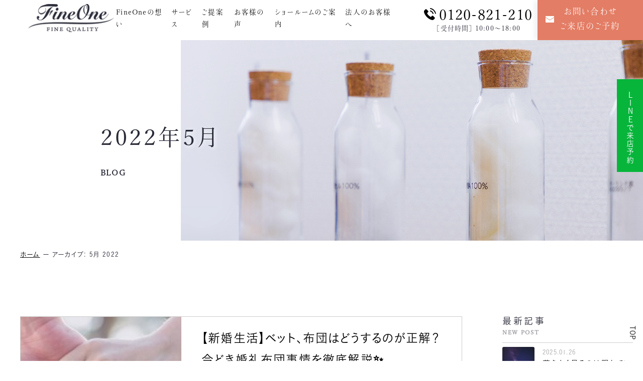

--- FILE ---
content_type: text/html; charset=UTF-8
request_url: https://www.fine-1.co.jp/blog/date/2022/05/
body_size: 16705
content:
<!DOCTYPE html>
<!--[if lt IE 7]><html class="no-js lt-ie9 lt-ie8 lt-ie7" lang="ja"><![endif]-->
<!--[if IE 7]><html class="no-js lt-ie9 lt-ie8" lang="ja"><![endif]-->
<!--[if IE 8]><html class="no-js lt-ie9" lang="ja"><![endif]-->
<!--[if gt IE 8]><!-->
<html class="no-js" lang="ja">
<!--<![endif]-->

<head>
        <!-- Google Tag Manager -->
<script>(function(w,d,s,l,i){w[l]=w[l]||[];w[l].push({'gtm.start':
new Date().getTime(),event:'gtm.js'});var f=d.getElementsByTagName(s)[0],
j=d.createElement(s),dl=l!='dataLayer'?'&l='+l:'';j.async=true;j.src=
'https://www.googletagmanager.com/gtm.js?id='+i+dl;f.parentNode.insertBefore(j,f);
})(window,document,'script','dataLayer','GTM-TB3PJTQ');</script>
<!-- End Google Tag Manager -->

<!-- Global site tag (gtag.js) - Google Ads: 460086541 -->
<script async src="https://www.googletagmanager.com/gtag/js?id=AW-460086541"></script>
<script>
  window.dataLayer = window.dataLayer || [];
  function gtag(){dataLayer.push(arguments);}
  gtag('js', new Date());

  gtag('config', 'AW-460086541');
</script>    <meta charset="UTF-8">
  <meta http-equiv="X-UA-Compatible" content="IE=edge">
  <script>
    if (navigator.userAgent.match(/(iPhone|Android.*Mobile)/)) {
      document.write('<meta name="viewport" content="width=device-width,initial-scale=1.0,minimum-scale=1.0,maximum-scale=1.0,user-scalable=0">');
    } else {
      document.write('<meta name="viewport" content="width=1140,maximum-scale=2.0,user-scalable=1">');
    };
  </script>
  <title>2022年5月｜FineOne</title>
  <meta name='robots' content='noindex, follow' />

	<!-- This site is optimized with the Yoast SEO plugin v23.5 - https://yoast.com/wordpress/plugins/seo/ -->
	<meta name="description" content="2022年5月｜" />
	<meta property="og:locale" content="ja_JP" />
	<meta property="og:type" content="website" />
	<meta property="og:title" content="FineOne" />
	<meta property="og:url" content="https://www.fine-1.co.jp/date/2022/05/" />
	<meta property="og:site_name" content="FineOne" />
	<meta property="og:image" content="https://www.fine-1.co.jp/wp/wp-content/uploads/2020/10/ogp-13.png" />
	<meta property="og:image:width" content="1200" />
	<meta property="og:image:height" content="630" />
	<meta property="og:image:type" content="image/png" />
	<script type="application/ld+json" class="yoast-schema-graph">{"@context":"https://schema.org","@graph":[{"@type":"CollectionPage","@id":"https://www.fine-1.co.jp/date/2022/05/","url":"https://www.fine-1.co.jp/date/2022/05/","name":"FineOne","isPartOf":{"@id":"https://www.fine-1.co.jp/#website"},"breadcrumb":{"@id":"https://www.fine-1.co.jp/date/2022/05/#breadcrumb"},"inLanguage":"ja"},{"@type":"BreadcrumbList","@id":"https://www.fine-1.co.jp/date/2022/05/#breadcrumb","itemListElement":[{"@type":"ListItem","position":1,"name":"ホーム","item":"https://www.fine-1.co.jp/"},{"@type":"ListItem","position":2,"name":"アーカイブ: 5月 2022"}]},{"@type":"WebSite","@id":"https://www.fine-1.co.jp/#website","url":"https://www.fine-1.co.jp/","name":"FineOne","description":"","potentialAction":[{"@type":"SearchAction","target":{"@type":"EntryPoint","urlTemplate":"https://www.fine-1.co.jp/?s={search_term_string}"},"query-input":{"@type":"PropertyValueSpecification","valueRequired":true,"valueName":"search_term_string"}}],"inLanguage":"ja"}]}</script>
	<!-- / Yoast SEO plugin. -->


<link rel="alternate" type="application/rss+xml" title="FineOne &raquo; ブログ フィード" href="https://www.fine-1.co.jp/blog/feed/" />
<link rel='stylesheet' id='wp-block-library-css' href='https://www.fine-1.co.jp/wp/wp-includes/css/dist/block-library/style.min.css?ver=6.6.4' type='text/css' media='all' />
<style id='classic-theme-styles-inline-css' type='text/css'>
/*! This file is auto-generated */
.wp-block-button__link{color:#fff;background-color:#32373c;border-radius:9999px;box-shadow:none;text-decoration:none;padding:calc(.667em + 2px) calc(1.333em + 2px);font-size:1.125em}.wp-block-file__button{background:#32373c;color:#fff;text-decoration:none}
</style>
<style id='global-styles-inline-css' type='text/css'>
:root{--wp--preset--aspect-ratio--square: 1;--wp--preset--aspect-ratio--4-3: 4/3;--wp--preset--aspect-ratio--3-4: 3/4;--wp--preset--aspect-ratio--3-2: 3/2;--wp--preset--aspect-ratio--2-3: 2/3;--wp--preset--aspect-ratio--16-9: 16/9;--wp--preset--aspect-ratio--9-16: 9/16;--wp--preset--color--black: #000000;--wp--preset--color--cyan-bluish-gray: #abb8c3;--wp--preset--color--white: #ffffff;--wp--preset--color--pale-pink: #f78da7;--wp--preset--color--vivid-red: #cf2e2e;--wp--preset--color--luminous-vivid-orange: #ff6900;--wp--preset--color--luminous-vivid-amber: #fcb900;--wp--preset--color--light-green-cyan: #7bdcb5;--wp--preset--color--vivid-green-cyan: #00d084;--wp--preset--color--pale-cyan-blue: #8ed1fc;--wp--preset--color--vivid-cyan-blue: #0693e3;--wp--preset--color--vivid-purple: #9b51e0;--wp--preset--gradient--vivid-cyan-blue-to-vivid-purple: linear-gradient(135deg,rgba(6,147,227,1) 0%,rgb(155,81,224) 100%);--wp--preset--gradient--light-green-cyan-to-vivid-green-cyan: linear-gradient(135deg,rgb(122,220,180) 0%,rgb(0,208,130) 100%);--wp--preset--gradient--luminous-vivid-amber-to-luminous-vivid-orange: linear-gradient(135deg,rgba(252,185,0,1) 0%,rgba(255,105,0,1) 100%);--wp--preset--gradient--luminous-vivid-orange-to-vivid-red: linear-gradient(135deg,rgba(255,105,0,1) 0%,rgb(207,46,46) 100%);--wp--preset--gradient--very-light-gray-to-cyan-bluish-gray: linear-gradient(135deg,rgb(238,238,238) 0%,rgb(169,184,195) 100%);--wp--preset--gradient--cool-to-warm-spectrum: linear-gradient(135deg,rgb(74,234,220) 0%,rgb(151,120,209) 20%,rgb(207,42,186) 40%,rgb(238,44,130) 60%,rgb(251,105,98) 80%,rgb(254,248,76) 100%);--wp--preset--gradient--blush-light-purple: linear-gradient(135deg,rgb(255,206,236) 0%,rgb(152,150,240) 100%);--wp--preset--gradient--blush-bordeaux: linear-gradient(135deg,rgb(254,205,165) 0%,rgb(254,45,45) 50%,rgb(107,0,62) 100%);--wp--preset--gradient--luminous-dusk: linear-gradient(135deg,rgb(255,203,112) 0%,rgb(199,81,192) 50%,rgb(65,88,208) 100%);--wp--preset--gradient--pale-ocean: linear-gradient(135deg,rgb(255,245,203) 0%,rgb(182,227,212) 50%,rgb(51,167,181) 100%);--wp--preset--gradient--electric-grass: linear-gradient(135deg,rgb(202,248,128) 0%,rgb(113,206,126) 100%);--wp--preset--gradient--midnight: linear-gradient(135deg,rgb(2,3,129) 0%,rgb(40,116,252) 100%);--wp--preset--font-size--small: 13px;--wp--preset--font-size--medium: 20px;--wp--preset--font-size--large: 36px;--wp--preset--font-size--x-large: 42px;--wp--preset--spacing--20: 0.44rem;--wp--preset--spacing--30: 0.67rem;--wp--preset--spacing--40: 1rem;--wp--preset--spacing--50: 1.5rem;--wp--preset--spacing--60: 2.25rem;--wp--preset--spacing--70: 3.38rem;--wp--preset--spacing--80: 5.06rem;--wp--preset--shadow--natural: 6px 6px 9px rgba(0, 0, 0, 0.2);--wp--preset--shadow--deep: 12px 12px 50px rgba(0, 0, 0, 0.4);--wp--preset--shadow--sharp: 6px 6px 0px rgba(0, 0, 0, 0.2);--wp--preset--shadow--outlined: 6px 6px 0px -3px rgba(255, 255, 255, 1), 6px 6px rgba(0, 0, 0, 1);--wp--preset--shadow--crisp: 6px 6px 0px rgba(0, 0, 0, 1);}:where(.is-layout-flex){gap: 0.5em;}:where(.is-layout-grid){gap: 0.5em;}body .is-layout-flex{display: flex;}.is-layout-flex{flex-wrap: wrap;align-items: center;}.is-layout-flex > :is(*, div){margin: 0;}body .is-layout-grid{display: grid;}.is-layout-grid > :is(*, div){margin: 0;}:where(.wp-block-columns.is-layout-flex){gap: 2em;}:where(.wp-block-columns.is-layout-grid){gap: 2em;}:where(.wp-block-post-template.is-layout-flex){gap: 1.25em;}:where(.wp-block-post-template.is-layout-grid){gap: 1.25em;}.has-black-color{color: var(--wp--preset--color--black) !important;}.has-cyan-bluish-gray-color{color: var(--wp--preset--color--cyan-bluish-gray) !important;}.has-white-color{color: var(--wp--preset--color--white) !important;}.has-pale-pink-color{color: var(--wp--preset--color--pale-pink) !important;}.has-vivid-red-color{color: var(--wp--preset--color--vivid-red) !important;}.has-luminous-vivid-orange-color{color: var(--wp--preset--color--luminous-vivid-orange) !important;}.has-luminous-vivid-amber-color{color: var(--wp--preset--color--luminous-vivid-amber) !important;}.has-light-green-cyan-color{color: var(--wp--preset--color--light-green-cyan) !important;}.has-vivid-green-cyan-color{color: var(--wp--preset--color--vivid-green-cyan) !important;}.has-pale-cyan-blue-color{color: var(--wp--preset--color--pale-cyan-blue) !important;}.has-vivid-cyan-blue-color{color: var(--wp--preset--color--vivid-cyan-blue) !important;}.has-vivid-purple-color{color: var(--wp--preset--color--vivid-purple) !important;}.has-black-background-color{background-color: var(--wp--preset--color--black) !important;}.has-cyan-bluish-gray-background-color{background-color: var(--wp--preset--color--cyan-bluish-gray) !important;}.has-white-background-color{background-color: var(--wp--preset--color--white) !important;}.has-pale-pink-background-color{background-color: var(--wp--preset--color--pale-pink) !important;}.has-vivid-red-background-color{background-color: var(--wp--preset--color--vivid-red) !important;}.has-luminous-vivid-orange-background-color{background-color: var(--wp--preset--color--luminous-vivid-orange) !important;}.has-luminous-vivid-amber-background-color{background-color: var(--wp--preset--color--luminous-vivid-amber) !important;}.has-light-green-cyan-background-color{background-color: var(--wp--preset--color--light-green-cyan) !important;}.has-vivid-green-cyan-background-color{background-color: var(--wp--preset--color--vivid-green-cyan) !important;}.has-pale-cyan-blue-background-color{background-color: var(--wp--preset--color--pale-cyan-blue) !important;}.has-vivid-cyan-blue-background-color{background-color: var(--wp--preset--color--vivid-cyan-blue) !important;}.has-vivid-purple-background-color{background-color: var(--wp--preset--color--vivid-purple) !important;}.has-black-border-color{border-color: var(--wp--preset--color--black) !important;}.has-cyan-bluish-gray-border-color{border-color: var(--wp--preset--color--cyan-bluish-gray) !important;}.has-white-border-color{border-color: var(--wp--preset--color--white) !important;}.has-pale-pink-border-color{border-color: var(--wp--preset--color--pale-pink) !important;}.has-vivid-red-border-color{border-color: var(--wp--preset--color--vivid-red) !important;}.has-luminous-vivid-orange-border-color{border-color: var(--wp--preset--color--luminous-vivid-orange) !important;}.has-luminous-vivid-amber-border-color{border-color: var(--wp--preset--color--luminous-vivid-amber) !important;}.has-light-green-cyan-border-color{border-color: var(--wp--preset--color--light-green-cyan) !important;}.has-vivid-green-cyan-border-color{border-color: var(--wp--preset--color--vivid-green-cyan) !important;}.has-pale-cyan-blue-border-color{border-color: var(--wp--preset--color--pale-cyan-blue) !important;}.has-vivid-cyan-blue-border-color{border-color: var(--wp--preset--color--vivid-cyan-blue) !important;}.has-vivid-purple-border-color{border-color: var(--wp--preset--color--vivid-purple) !important;}.has-vivid-cyan-blue-to-vivid-purple-gradient-background{background: var(--wp--preset--gradient--vivid-cyan-blue-to-vivid-purple) !important;}.has-light-green-cyan-to-vivid-green-cyan-gradient-background{background: var(--wp--preset--gradient--light-green-cyan-to-vivid-green-cyan) !important;}.has-luminous-vivid-amber-to-luminous-vivid-orange-gradient-background{background: var(--wp--preset--gradient--luminous-vivid-amber-to-luminous-vivid-orange) !important;}.has-luminous-vivid-orange-to-vivid-red-gradient-background{background: var(--wp--preset--gradient--luminous-vivid-orange-to-vivid-red) !important;}.has-very-light-gray-to-cyan-bluish-gray-gradient-background{background: var(--wp--preset--gradient--very-light-gray-to-cyan-bluish-gray) !important;}.has-cool-to-warm-spectrum-gradient-background{background: var(--wp--preset--gradient--cool-to-warm-spectrum) !important;}.has-blush-light-purple-gradient-background{background: var(--wp--preset--gradient--blush-light-purple) !important;}.has-blush-bordeaux-gradient-background{background: var(--wp--preset--gradient--blush-bordeaux) !important;}.has-luminous-dusk-gradient-background{background: var(--wp--preset--gradient--luminous-dusk) !important;}.has-pale-ocean-gradient-background{background: var(--wp--preset--gradient--pale-ocean) !important;}.has-electric-grass-gradient-background{background: var(--wp--preset--gradient--electric-grass) !important;}.has-midnight-gradient-background{background: var(--wp--preset--gradient--midnight) !important;}.has-small-font-size{font-size: var(--wp--preset--font-size--small) !important;}.has-medium-font-size{font-size: var(--wp--preset--font-size--medium) !important;}.has-large-font-size{font-size: var(--wp--preset--font-size--large) !important;}.has-x-large-font-size{font-size: var(--wp--preset--font-size--x-large) !important;}
:where(.wp-block-post-template.is-layout-flex){gap: 1.25em;}:where(.wp-block-post-template.is-layout-grid){gap: 1.25em;}
:where(.wp-block-columns.is-layout-flex){gap: 2em;}:where(.wp-block-columns.is-layout-grid){gap: 2em;}
:root :where(.wp-block-pullquote){font-size: 1.5em;line-height: 1.6;}
</style>
<link rel='stylesheet' id='ez-toc-css' href='https://www.fine-1.co.jp/wp/wp-content/plugins/easy-table-of-contents/assets/css/screen.min.css?ver=2.0.69.1' type='text/css' media='all' />
<style id='ez-toc-inline-css' type='text/css'>
div#ez-toc-container .ez-toc-title {font-size: 100%;}div#ez-toc-container .ez-toc-title {font-weight: 500;}div#ez-toc-container ul li {font-size: 100%;}div#ez-toc-container ul li {font-weight: 500;}div#ez-toc-container nav ul ul li {font-size: 100%;}div#ez-toc-container {background: #fff;border: 1px solid #d4c193;width: 100%;}div#ez-toc-container p.ez-toc-title , #ez-toc-container .ez_toc_custom_title_icon , #ez-toc-container .ez_toc_custom_toc_icon {color: #876d30;}div#ez-toc-container ul.ez-toc-list a {color: #292a37;}div#ez-toc-container ul.ez-toc-list a:hover {color: #876d30;}div#ez-toc-container ul.ez-toc-list a:visited {color: #292a37;}
.ez-toc-container-direction {direction: ltr;}.ez-toc-counter ul{counter-reset: item ;}.ez-toc-counter nav ul li a::before {content: counters(item, '.', decimal) '. ';display: inline-block;counter-increment: item;flex-grow: 0;flex-shrink: 0;margin-right: .2em; float: left; }.ez-toc-widget-direction {direction: ltr;}.ez-toc-widget-container ul{counter-reset: item ;}.ez-toc-widget-container nav ul li a::before {content: counters(item, '.', decimal) '. ';display: inline-block;counter-increment: item;flex-grow: 0;flex-shrink: 0;margin-right: .2em; float: left; }
</style>
<script type="text/javascript" src="https://www.fine-1.co.jp/wp/wp-includes/js/jquery/jquery.min.js?ver=3.7.1" id="jquery-core-js"></script>
<script type="text/javascript" src="https://www.fine-1.co.jp/wp/wp-includes/js/jquery/jquery-migrate.min.js?ver=3.4.1" id="jquery-migrate-js"></script>
<link rel="https://api.w.org/" href="https://www.fine-1.co.jp/wp-json/" /><link rel="EditURI" type="application/rsd+xml" title="RSD" href="https://www.fine-1.co.jp/wp/xmlrpc.php?rsd" />
      <script type="application/ld+json">
      {
        "@context": "http://schema.org",
        "@type": "WebSite",
        "url": "https://www.fine-1.co.jp",
        "potentialAction": {
          "@type": "SearchAction",
          "target": "https://www.fine-1.co.jp?s={search_term}",
          "query-input": "required name=search_term"
        }
      }
    </script>
    <script src="https://kit.fontawesome.com/c3c8997823.js" crossorigin="anonymous"></script>
  <script type="text/javascript" src="https://typesquare.pressoserver.com/typesquare.js?d60b841&auto_load_font=true" charset="utf-8"></script>
  <script>
    (function(d) {
      var config = {
          kitId: 'vfc4xtk',
          scriptTimeout: 3000,
          async: true
        },
        h = d.documentElement,
        t = setTimeout(function() {
          h.className = h.className.replace(/\bwf-loading\b/g, "") + " wf-inactive";
        }, config.scriptTimeout),
        tk = d.createElement("script"),
        f = false,
        s = d.getElementsByTagName("script")[0],
        a;
      h.className += " wf-loading";
      tk.src = 'https://use.typekit.net/' + config.kitId + '.js';
      tk.async = true;
      tk.onload = tk.onreadystatechange = function() {
        a = this.readyState;
        if (f || a && a != "complete" && a != "loaded") return;
        f = true;
        clearTimeout(t);
        try {
          Typekit.load(config)
        } catch (e) {}
      };
      s.parentNode.insertBefore(tk, s)
    })(document);
  </script>
      <link rel="shortcut icon" href="/wp/wp-content/uploads/2020/10/favicon-1.ico">
    <link rel="stylesheet" href="https://www.fine-1.co.jp/wp/wp-content/themes/standard/css/slick.css">
  <link rel="stylesheet" href="https://www.fine-1.co.jp/wp/wp-content/themes/standard/css/reset.css">
  <link rel="stylesheet" href="https://www.fine-1.co.jp/wp/wp-content/themes/standard/css/common.css">
  <link rel="stylesheet" href="https://www.fine-1.co.jp/wp/wp-content/themes/standard/css/mce.css">
  <link rel="stylesheet" media="print" href="https://www.fine-1.co.jp/wp/wp-content/themes/standard/css/print.css">
  <link rel="stylesheet" href="https://www.fine-1.co.jp/wp/wp-content/themes/standard/css/main.css">
  <link rel="stylesheet" href="https://www.fine-1.co.jp/wp/wp-content/themes/standard/css/loops.css">
  <link rel="stylesheet" href="https://www.fine-1.co.jp/wp/wp-content/themes/standard/editor-style.css">
  <link rel="stylesheet" href="https://www.fine-1.co.jp/wp/wp-content/themes/standard/style.css">

        </head>
<body class="subpage archive archive-blog"  id="top">
      <!-- Google Tag Manager (noscript) -->
<noscript><iframe src="https://www.googletagmanager.com/ns.html?id=GTM-TB3PJTQ"
height="0" width="0" style="display:none;visibility:hidden"></iframe></noscript>
<!-- End Google Tag Manager (noscript) -->  
  <svg aria-hidden="true" style="position: absolute; width: 0; height: 0; overflow: hidden;" version="1.1" xmlns="http://www.w3.org/2000/svg" xmlns:xlink="http://www.w3.org/1999/xlink">
<defs>
<symbol id="icon-new_tab" viewBox="0 0 32 32">
<title>new_tab</title>
<path d="M6 0v26h26v-26h-26zM29.5 23.5h-21v-21h21v21z"></path>
<path d="M2.5 29.5v-23.5h-2.5v26h26v-2.5h-2.5z"></path>
<path d="M14.551 19.552l7.366-7.366v5.3h2.5v-9.567h-9.567v2.5h5.3l-7.366 7.366z"></path>
</symbol>
<symbol id="icon-pdf" viewBox="0 0 73 32">
<title>pdf</title>
<path d="M7.273 0h58.182c4.017 0 7.273 3.256 7.273 7.273v0 17.455c0 4.017-3.256 7.273-7.273 7.273v0h-58.182c-4.017 0-7.273-3.256-7.273-7.273v0-17.455c0-4.017 3.256-7.273 7.273-7.273v0zM19.418 19.276c0.101 0.005 0.219 0.008 0.338 0.008 1.762 0 3.38-0.613 4.654-1.638l-0.014 0.011c1.174-0.998 1.914-2.477 1.914-4.128 0-0.077-0.002-0.153-0.005-0.229l0 0.011c0.006-0.091 0.010-0.197 0.010-0.304 0-1.474-0.672-2.791-1.725-3.662l-0.008-0.006c-1.264-0.863-2.824-1.377-4.505-1.377-0.194 0-0.387 0.007-0.578 0.020l0.026-0.001h-6.481v17.126h3.75v-5.83h2.618zM18.055 10.673c0.184-0.020 0.397-0.031 0.612-0.031 1.052 0 2.041 0.268 2.903 0.741l-0.031-0.016c0.542 0.447 0.885 1.119 0.885 1.871 0 0.054-0.002 0.107-0.005 0.16l0-0.007c0.006 0.072 0.010 0.155 0.010 0.24 0 0.847-0.355 1.611-0.923 2.152l-0.001 0.001c-0.879 0.512-1.935 0.815-3.062 0.815-0.236 0-0.469-0.013-0.698-0.039l0.028 0.003h-1.002v-5.888h1.284zM34.419 25.105c0.168 0.007 0.365 0.012 0.562 0.012 1.787 0 3.494-0.347 5.056-0.976l-0.091 0.032c1.388-0.647 2.507-1.674 3.248-2.949l0.019-0.035c0.769-1.287 1.223-2.838 1.223-4.495 0-0.048-0-0.096-0.001-0.143l0 0.007c0.003-0.093 0.005-0.203 0.005-0.313 0-1.644-0.439-3.186-1.205-4.515l0.023 0.044c-0.76-1.257-1.856-2.242-3.166-2.846l-0.045-0.018c-1.497-0.599-3.232-0.946-5.048-0.946-0.22 0-0.438 0.005-0.655 0.015l0.031-0.001h-5.353v17.127h5.398zM34.612 10.673q5.898 0 5.898 5.852 0 5.887-5.898 5.887h-1.843v-11.738h1.841zM59.385 7.98h-11.978v17.126h3.75v-7.651h7.455v-2.826h-7.478v-3.807h8.25v-2.842z"></path>
</symbol>
<symbol id="icon-x" viewBox="0 0 17.61 18">
<title>x</title>
<path d="m10.48,7.62L17.04,0h-1.55l-5.69,6.62L5.24,0H0l6.88,10.01L0,18h1.55l6.01-6.99,4.8,6.99h5.24l-7.13-10.38h0Zm-2.13,2.47l-.7-1L2.11,1.17h2.39l4.47,6.4.7,1,5.82,8.32h-2.39l-4.75-6.79h0Z"/></path>
</symbol>
<symbol id="icon-instagram" viewBox="0 0 503.8 503.8">
<title>instagram</title>
	<path d="M251.9,45.4c67.3,0,75.2,0.3,101.8,1.5c24.6,1.1,37.9,5.2,46.8,8.7c11.8,4.6,20.2,10,29,18.8
		c8.8,8.8,14.3,17.2,18.8,29c3.4,8.9,7.6,22.2,8.7,46.8c1.2,26.6,1.5,34.5,1.5,101.8s-0.3,75.2-1.5,101.8
		c-1.1,24.6-5.2,37.9-8.7,46.8c-4.6,11.8-10,20.2-18.8,29c-8.8,8.8-17.2,14.3-29,18.8c-8.9,3.4-22.2,7.6-46.8,8.7
		c-26.6,1.2-34.5,1.5-101.8,1.5s-75.2-0.3-101.8-1.5c-24.6-1.1-37.9-5.2-46.8-8.7c-11.8-4.6-20.2-10-29-18.8
		c-8.8-8.8-14.3-17.2-18.8-29c-3.4-8.9-7.6-22.2-8.7-46.8c-1.2-26.6-1.5-34.5-1.5-101.8s0.3-75.2,1.5-101.8
		c1.1-24.6,5.2-37.9,8.7-46.8c4.6-11.8,10-20.2,18.8-29c8.8-8.8,17.2-14.3,29-18.8c8.9-3.4,22.2-7.6,46.8-8.7
		C176.7,45.6,184.7,45.4,251.9,45.4 M251.9,0c-68.4,0-77,0.3-103.9,1.5C121.2,2.7,102.9,7,86.9,13.2c-16.6,6.4-30.6,15.1-44.6,29.1
		c-14,14-22.6,28.1-29.1,44.6c-6.2,16-10.5,34.3-11.7,61.2C0.3,174.9,0,183.5,0,251.9c0,68.4,0.3,77,1.5,103.9
		c1.2,26.8,5.5,45.1,11.7,61.2c6.4,16.6,15.1,30.6,29.1,44.6c14,14,28.1,22.6,44.6,29.1c16,6.2,34.3,10.5,61.2,11.7
		c26.9,1.2,35.4,1.5,103.9,1.5s77-0.3,103.9-1.5c26.8-1.2,45.1-5.5,61.2-11.7c16.6-6.4,30.6-15.1,44.6-29.1
		c14-14,22.6-28.1,29.1-44.6c6.2-16,10.5-34.3,11.7-61.2c1.2-26.9,1.5-35.4,1.5-103.9s-0.3-77-1.5-103.9
		c-1.2-26.8-5.5-45.1-11.7-61.2c-6.4-16.6-15.1-30.6-29.1-44.6c-14-14-28.1-22.6-44.6-29.1c-16-6.2-34.3-10.5-61.2-11.7
		C328.9,0.3,320.3,0,251.9,0L251.9,0z"/></path>
	<path d="M251.9,122.6c-71.4,0-129.4,57.9-129.4,129.4s57.9,129.4,129.4,129.4s129.4-57.9,129.4-129.4
		S323.4,122.6,251.9,122.6z M251.9,335.9c-46.4,0-84-37.6-84-84c0-46.4,37.6-84,84-84s84,37.6,84,84
		C335.9,298.3,298.3,335.9,251.9,335.9z"/></path>
	<circle cx="386.4" cy="117.4" r="30.2"/>
</symbol>
<symbol viewBox="0 0 448 512" id="svg-line">
  <svg version="1.1" id="レイヤー_1" xmlns="http://www.w3.org/2000/svg" xmlns:xlink="http://www.w3.org/1999/xlink" x="0px" y="0px" viewBox="0 0 320 320" style="enable-background:new 0 0 320 320;" xml:space="preserve">
    <style type="text/css">
      #svg-line .st0 {
        fill: #06C755;
      }
      #svg-line .st1 {
        fill: #FFFFFF;
      }
    </style>
    <g>
      <path class="st0" d="M247.9,320H72.1C32.3,320,0,287.7,0,247.9V72.1C0,32.3,32.3,0,72.1,0h175.7C287.7,0,320,32.3,320,72.1v175.7
      C320,287.7,287.7,320,247.9,320z" />
      <g>
        <g>
          <g>
            <path class="st1" d="M266.7,144.9c0-47.7-47.9-86.6-106.7-86.6c-58.8,0-106.7,38.8-106.7,86.6c0,42.8,38,78.6,89.2,85.4
            c3.5,0.8,8.2,2.3,9.4,5.3c1.1,2.7,0.7,6.9,0.3,9.6c0,0-1.3,7.5-1.5,9.1c-0.5,2.7-2.1,10.5,9.2,5.8c11.4-4.8,61.4-36.2,83.8-61.9
            h0C259.2,181.2,266.7,164,266.7,144.9z" />
          </g>
          <g>
            <path class="st0" d="M231.2,172.5h-29.9h0c-1.1,0-2-0.9-2-2v0v0v-46.5v0v0c0-1.1,0.9-2,2-2h0h29.9c1.1,0,2,0.9,2,2v7.6
            c0,1.1-0.9,2-2,2h-20.4v7.9h20.4c1.1,0,2,0.9,2,2v7.6c0,1.1-0.9,2-2,2h-20.4v7.9h20.4c1.1,0,2,0.9,2,2v7.6
            C233.2,171.6,232.3,172.5,231.2,172.5z" />
            <path class="st0" d="M120.3,172.5c1.1,0,2-0.9,2-2v-7.6c0-1.1-0.9-2-2-2H99.9v-37c0-1.1-0.9-2-2-2h-7.6c-1.1,0-2,0.9-2,2v46.5v0
            v0c0,1.1,0.9,2,2,2h0H120.3z" />
            <path class="st0" d="M138.3,121.9h-7.6c-1.1,0-2,0.9-2,2v46.6c0,1.1,0.9,2,2,2h7.6c1.1,0,2-0.9,2-2v-46.6
            C140.4,122.8,139.5,121.9,138.3,121.9z" />
            <path class="st0" d="M189.8,121.9h-7.6c-1.1,0-2,0.9-2,2v27.7l-21.3-28.8c0-0.1-0.1-0.1-0.2-0.2c0,0,0,0,0,0
            c0,0-0.1-0.1-0.1-0.1c0,0,0,0,0,0c0,0-0.1-0.1-0.1-0.1c0,0,0,0-0.1,0c0,0-0.1-0.1-0.1-0.1c0,0,0,0-0.1,0c0,0-0.1,0-0.1-0.1
            c0,0,0,0-0.1,0c0,0-0.1,0-0.1-0.1c0,0,0,0-0.1,0c0,0-0.1,0-0.1,0c0,0,0,0-0.1,0c0,0-0.1,0-0.1,0c0,0-0.1,0-0.1,0
            c0,0-0.1,0-0.1,0c0,0-0.1,0-0.1,0c0,0,0,0-0.1,0h-7.5c-1.1,0-2,0.9-2,2v46.6c0,1.1,0.9,2,2,2h7.6c1.1,0,2-0.9,2-2v-27.6
            l21.3,28.8c0.1,0.2,0.3,0.4,0.5,0.5c0,0,0,0,0,0c0,0,0.1,0.1,0.1,0.1c0,0,0,0,0.1,0c0,0,0.1,0,0.1,0c0,0,0.1,0,0.1,0
            c0,0,0,0,0.1,0c0,0,0.1,0,0.1,0c0,0,0,0,0,0c0.2,0,0.3,0.1,0.5,0.1h7.5c1.1,0,2-0.9,2-2v-46.6
            C191.9,122.8,191,121.9,189.8,121.9z" />
          </g>
        </g>
      </g>
    </g>
  </svg>
</symbol>
<symbol id="icon-tel" viewBox="0 0 24 24.02">
<title>tel</title>
<path d="m18.25,15.88c-.61-.7-1.68-.77-2.38-.16-.06.05-.11.1-.16.16-.59.59-1.19,1.18-1.77,1.78-.11.16-.33.2-.49.09-.39-.21-.8-.38-1.16-.61-1.7-1.1-3.2-2.46-4.45-4.05-.65-.77-1.19-1.63-1.59-2.55-.09-.16-.05-.36.09-.47.59-.58,1.17-1.16,1.76-1.75.72-.6.81-1.68.21-2.4-.07-.08-.14-.15-.22-.21-.46-.47-.93-.92-1.39-1.39s-.95-.97-1.44-1.44c-.61-.7-1.68-.77-2.38-.16-.06.05-.11.1-.16.16-.6.59-1.18,1.2-1.78,1.78C.37,5.17.05,5.87,0,6.61c-.05,1.22.17,2.44.64,3.56.9,2.34,2.2,4.51,3.84,6.4,2.16,2.59,4.84,4.69,7.87,6.16,1.35.71,2.84,1.14,4.36,1.27,1.03.12,2.05-.27,2.74-1.04.51-.58,1.08-1.09,1.62-1.64.72-.61.81-1.68.2-2.4-.06-.07-.12-.13-.19-.19-.95-.95-1.9-1.9-2.86-2.85Zm-.95-3.98l1.84-.32c-.29-1.68-1.09-3.23-2.3-4.44-1.27-1.28-2.92-2.1-4.7-2.34l-.26,1.85c2.76.38,4.95,2.51,5.42,5.25h0Zm2.88-8.01C18.08,1.77,15.34.4,12.38,0l-.26,1.85c5.1.72,9.16,4.65,10.04,9.73l1.84-.31c-.48-2.8-1.82-5.38-3.83-7.38Z"/>
</symbol>
</defs>
</svg>

  <header class="header">
    <div class="header--top">
      <div class="inner inner-lg flex flex-j-between flex-a-ctr">
        
        <div class="header--logo">        <a href="/">
                                  <img src="/wp/wp-content/uploads/2020/09/logo-header.png" width="177" height="58" alt="2022年5月｜FineOne">
                  </a>
        </div>                  <div class="tel_btn pc-none">
            <a href="tel:0120821210" onClick="ga('send', 'event', 'sp', 'tel');">
              <svg class="icon-tel"><use xlink:href="#icon-tel"></use></svg>
            </a>
          </div>
          <div class="gnav_btn flex-j-ctr flex-a-ctr">
            <div class="gnav_btn--lines">
              <span></span><span></span><span></span>
            </div>
          </div>
          <nav class="gnav font-jp">
            <div class="flex flex-a-ctr flex-j-ctr">
              <ul class="gnav--menu flex flex-a-ctr flex-j-ctr flex-sp-block">
  <li id="menu-item-3992" class="menu-item menu-item-type-post_type menu-item-object-page menu-item-3992"><a href="https://www.fine-1.co.jp/concept/" class="gnav--link"><span>FineOneの想い</span></a></li>
<li id="menu-item-4109" class="menu-item menu-item-type-custom menu-item-object-custom menu-item-has-children menu-item-4109"><a href="http://no_link" class="gnav--link"><span>サービス</span></a>
<div class='head_sub_nav--wrap'><ul class='head_sub_nav'>
	<li id="menu-item-3991" class="menu-item menu-item-type-post_type menu-item-object-page menu-item-3991"><a href="https://www.fine-1.co.jp/service/" class="gnav--link"><span>ファーストクラス・スリープ</span></a></li>
	<li id="menu-item-4824" class="menu-item menu-item-type-post_type menu-item-object-page menu-item-4824"><a href="https://www.fine-1.co.jp/bridal/" class="gnav--link"><span>婚礼布団</span></a></li>
	<li id="menu-item-4001" class="menu-item menu-item-type-post_type menu-item-object-page menu-item-4001"><a href="https://www.fine-1.co.jp/maintenance/" class="gnav--link"><span>寝具リフォーム</span></a></li>
</ul></div><span class='gnav_sub_toggle'></span>
</li>
<li id="menu-item-3996" class="menu-item menu-item-type-post_type menu-item-object-page menu-item-has-children menu-item-3996"><a href="https://www.fine-1.co.jp/suggestion/" class="gnav--link"><span>ご提案例</span></a>
<div class='head_sub_nav--wrap'><ul class='head_sub_nav'>
	<li id="menu-item-3997" class="menu-item menu-item-type-post_type menu-item-object-page menu-item-3997"><a href="https://www.fine-1.co.jp/suggestion/beauty/" class="gnav--link"><span>眠活美人</span></a></li>
	<li id="menu-item-3998" class="menu-item menu-item-type-post_type menu-item-object-page menu-item-3998"><a href="https://www.fine-1.co.jp/suggestion/athlete/" class="gnav--link"><span>ご提案例</span></a></li>
	<li id="menu-item-3999" class="menu-item menu-item-type-post_type menu-item-object-page menu-item-3999"><a href="https://www.fine-1.co.jp/suggestion/childcare/" class="gnav--link"><span>育児中の方</span></a></li>
	<li id="menu-item-4000" class="menu-item menu-item-type-post_type menu-item-object-page menu-item-4000"><a href="https://www.fine-1.co.jp/suggestion/backache/" class="gnav--link"><span>腰痛持ちの方</span></a></li>
</ul></div><span class='gnav_sub_toggle'></span>
</li>
<li id="menu-item-4110" class="menu-item menu-item-type-custom menu-item-object-custom menu-item-has-children menu-item-4110"><a href="/voice/" class="gnav--link"><span>お客様の声</span></a>
<div class='head_sub_nav--wrap'><ul class='head_sub_nav'>
	<li id="menu-item-3994" class="menu-item menu-item-type-post_type menu-item-object-page menu-item-3994"><a href="https://www.fine-1.co.jp/interview/" class="gnav--link"><span>お客様インタビュー</span></a></li>
	<li id="menu-item-3993" class="menu-item menu-item-type-post_type menu-item-object-page menu-item-3993"><a href="https://www.fine-1.co.jp/voice/" class="gnav--link"><span>お客様の声</span></a></li>
</ul></div><span class='gnav_sub_toggle'></span>
</li>
<li id="menu-item-4002" class="menu-item menu-item-type-post_type menu-item-object-page menu-item-has-children menu-item-4002"><a href="https://www.fine-1.co.jp/showroom/" class="gnav--link"><span>ショールームのご案内</span></a>
<div class='head_sub_nav--wrap'><ul class='head_sub_nav'>
	<li id="menu-item-4441" class="menu-item menu-item-type-post_type menu-item-object-page menu-item-4441"><a href="https://www.fine-1.co.jp/showroom/" class="gnav--link"><span>ショールームのご案内</span></a></li>
	<li id="menu-item-4003" class="menu-item menu-item-type-post_type menu-item-object-page menu-item-4003"><a href="https://www.fine-1.co.jp/access/" class="gnav--link"><span>アクセス</span></a></li>
	<li id="menu-item-4111" class="menu-item menu-item-type-custom menu-item-object-custom menu-item-4111"><a href="/showroom/#%E3%82%88%E3%81%8F%E3%81%82%E3%82%8B%E8%B3%AA%E5%95%8F" class="gnav--link"><span>ショールームFAQ</span></a></li>
</ul></div><span class='gnav_sub_toggle'></span>
</li>
<li id="menu-item-4175" class="menu-item menu-item-type-custom menu-item-object-custom menu-item-has-children menu-item-4175"><a href="http://no_link" class="gnav--link"><span>法人のお客様へ</span></a>
<div class='head_sub_nav--wrap'><ul class='head_sub_nav'>
	<li id="menu-item-4177" class="menu-item menu-item-type-post_type menu-item-object-page menu-item-4177"><a href="https://www.fine-1.co.jp/accommodation/" class="gnav--link"><span>一棟貸切宿を運営する<BR>オーナー様へ</span></a></li>
	<li id="menu-item-4178" class="menu-item menu-item-type-post_type menu-item-object-page menu-item-4178"><a href="https://www.fine-1.co.jp/business/" class="gnav--link"><span>眠りにこだわりたい<br>法人様へ</span></a></li>
	<li id="menu-item-4209" class="menu-item menu-item-type-post_type menu-item-object-page menu-item-4209"><a href="https://www.fine-1.co.jp/partner/" class="gnav--link"><span>パートナー制度<br>（取次店制度）のご案内</span></a></li>
</ul></div><span class='gnav_sub_toggle'></span>
</li>
</ul>            </div>
          </nav>
          <ul class="tel_area header--tel_area flex flex-j-ctr">
            <li class="tel_area--tel font-jp">
              <svg class="icon-tel"><use xlink:href="#icon-tel"></use></svg>
              <a href="tel:0120821210" onClick="ga('send', 'event', 'sp', 'tel');">0120-821-210</a><br><small>［受付時間］ 10:00〜18:00</small>
            </li>
            <li class="tel_area--contact">
              <a href="https://reserva.be/fine1" class="smooth font-jp" target="_blank" rel="noopener nofollow">
                <img src="/wp/wp-content/themes/standard/images/mail_icn.png" alt="mail_icn">お問い合わせ<br>ご来店のご予約</a>
            </li>
          </ul>
              </div>
    </div>

  </header>

  

<style>
  .page_ttl,
  .page_ttl_in::before {
    background-image: url("/wp/wp-content/uploads/2020/09/ttl_12.jpg");
  }

  </style>



<div class="page_ttl txt-ctr">
  <div class="page_ttl-wrapper">
    <h1 class="font-jp">    <span class="page_ttl-jp">
      2022年5月    </span>
    <span class="page_ttl-en">blog</span>
    </h1>  </div>
</div>

<!-- start breadcrumb - パンくず -->
<div id="breadcrumbs" class="breadcrumbs"><div class="inner"><span><span><a href="https://www.fine-1.co.jp/">ホーム</a></span> ー <span class="breadcrumb_last" aria-current="page">アーカイブ: 5月 2022</span></span></div></div><!-- end breadcrumb - パンくず -->
<div class="container">

  <div class="inner flex flex-j-between section_pdg">
  <main class="main_column">
          <div class="posts posts-blog">
        
<article class="post flex mgn-btm24 flex-c-wrap">
        <div class="post--img" style="background-image: url(/wp/wp-content/uploads/2020/09/ttl_01-640x164.jpg);" >
      </div>
    <div class="post--txtarea">
    <div class="post--info mgn-btm8">
            <h2 class="heading-2 mgn-btm16">
        <a href="https://www.fine-1.co.jp/blog/wedding-bedding/p3402/" class="post--link">【新婚生活】ベット、布団はどうするのが正解？今どき婚礼布団事情を徹底解説✨        </a>
      </h2>
              <div class="post--date mgn-btm40">2022.05.23</div>
                    <div class="cat_list">
                              <a href="https://www.fine-1.co.jp/blog/category/wedding-bedding/">
            婚礼布団          </a>
                            </div>
          </div>
                <div class="post--txt txt-sm">
                  
幸せいっぱい新婚生活スタート前に「お布団はどうしようか？」と悩まれる方が多くいらっしゃいます。
一昔前までは婚礼時にはご夫婦のお布団か…                </div>
        </div>
</article>
<article class="post flex mgn-btm24 flex-c-wrap">
        <div class="post--img" style="background-image: url(/wp/wp-content/uploads/2022/05/9F624DAF-E981-4D45-B4C8-DFF02E037DB4-640x854.jpeg);" >
      </div>
    <div class="post--txtarea">
    <div class="post--info mgn-btm8">
            <h2 class="heading-2 mgn-btm16">
        <a href="https://www.fine-1.co.jp/blog/fine-one-activities/diary/p3379/" class="post--link">道端の花        </a>
      </h2>
              <div class="post--date mgn-btm40">2022.05.30</div>
                    <div class="cat_list">
                              <a href="https://www.fine-1.co.jp/blog/category/fine-one-activities/">
            Fine-Oneの活動          </a>
                                        <a href="https://www.fine-1.co.jp/blog/category/fine-one-activities/diary/">
            Fine-One日記          </a>
                            </div>
          </div>
                <div class="post--txt txt-sm">
                  お客様のご自宅玄関に逞しく咲いてるパンジー発見😊たくましく咲いてる(^^♪
なんだか今日はいい日になりそう☀️…                </div>
        </div>
</article>
<article class="post flex mgn-btm24 flex-c-wrap">
        <div class="post--img" style="background-image: url(/wp/wp-content/uploads/2022/05/63696B95-617F-4E50-B226-0BB3BFA5F90C-640x854.jpeg);" >
      </div>
    <div class="post--txtarea">
    <div class="post--info mgn-btm8">
            <h2 class="heading-2 mgn-btm16">
        <a href="https://www.fine-1.co.jp/blog/fine-one-activities/diary/p3377/" class="post--link">百合の花とボタンがお出迎え✨        </a>
      </h2>
              <div class="post--date mgn-btm40">2022.05.21</div>
                    <div class="cat_list">
                              <a href="https://www.fine-1.co.jp/blog/category/fine-one-activities/">
            Fine-Oneの活動          </a>
                                        <a href="https://www.fine-1.co.jp/blog/category/fine-one-activities/diary/">
            Fine-One日記          </a>
                            </div>
          </div>
                <div class="post--txt txt-sm">
                  
とっても綺麗な百合とボタンのお花がご来店のお客様をお出迎えいたします✨
ピンク色には優しさや華やかさを感じさせる効果があるそうです。…                </div>
        </div>
</article>
<article class="post flex mgn-btm24 flex-c-wrap">
        <div class="post--img" style="background-image: url(/wp/wp-content/uploads/2022/05/3E3716A5-EB37-4A86-8B72-99B6BEA3639B-640x854.jpeg);" >
      </div>
    <div class="post--txtarea">
    <div class="post--info mgn-btm8">
            <h2 class="heading-2 mgn-btm16">
        <a href="https://www.fine-1.co.jp/blog/fine-one-activities/delivery-examples/p3369/" class="post--link">before➡️after     天然素材ウール100％の敷きパットで豊かな眠りへ        </a>
      </h2>
              <div class="post--date mgn-btm40">2022.05.20</div>
                    <div class="cat_list">
                              <a href="https://www.fine-1.co.jp/blog/category/fine-one-activities/">
            Fine-Oneの活動          </a>
                                        <a href="https://www.fine-1.co.jp/blog/category/fine-one-activities/delivery-examples/">
            納品例・ご提案例          </a>
                            </div>
          </div>
                <div class="post--txt txt-sm">
                  
 (*^^*)パット一枚でこのように寝転びたい感が大きく増します(*^^*)
敷きパットをプラスすることで、寝転んだときの快適さやフィ…                </div>
        </div>
</article>
<article class="post flex mgn-btm24 flex-c-wrap">
        <div class="post--img" style="background-image: url(/wp/wp-content/uploads/2022/05/def1eaf35d028aedada2da04b64c49d7-640x481.jpg);" >
      </div>
    <div class="post--txtarea">
    <div class="post--info mgn-btm8">
            <h2 class="heading-2 mgn-btm16">
        <a href="https://www.fine-1.co.jp/blog/fine-one-activities/delivery-examples/p3326/" class="post--link">お客様のお布団をしっかりお手入れ♪        </a>
      </h2>
              <div class="post--date mgn-btm40">2022.05.12</div>
                    <div class="cat_list">
                              <a href="https://www.fine-1.co.jp/blog/category/fine-one-activities/">
            Fine-Oneの活動          </a>
                                        <a href="https://www.fine-1.co.jp/blog/category/fine-one-activities/delivery-examples/">
            納品例・ご提案例          </a>
                            </div>
          </div>
                <div class="post--txt txt-sm">
                   

5～6月は掛布団の定期メンテナンスの季節✨
先日お布団の除菌消臭のためにお預かりしているお布団をメンテナンスいたしました♪
湿…                </div>
        </div>
</article>
<article class="post flex mgn-btm24 flex-c-wrap">
        <div class="post--img" style="background-image: url(/wp/wp-content/uploads/2022/05/1823EDAB-7044-43F4-BA1D-C7B738003400-640x481.jpeg);" >
      </div>
    <div class="post--txtarea">
    <div class="post--info mgn-btm8">
            <h2 class="heading-2 mgn-btm16">
        <a href="https://www.fine-1.co.jp/blog/fine-one-activities/diary/p3294/" class="post--link">天使のご来店👶        </a>
      </h2>
              <div class="post--date mgn-btm40">2022.05.08</div>
                    <div class="cat_list">
                              <a href="https://www.fine-1.co.jp/blog/category/fine-one-activities/">
            Fine-Oneの活動          </a>
                                        <a href="https://www.fine-1.co.jp/blog/category/fine-one-activities/diary/">
            Fine-One日記          </a>
                            </div>
          </div>
                <div class="post--txt txt-sm">
                  
❢今日はとっても幸せな一日でした❢
2年前に初めてご来店していただいたお客様がお子さまを連れてご来店してくださいました～(*^-^*)…                </div>
        </div>
</article>
<article class="post flex mgn-btm24 flex-c-wrap">
        <div class="post--img" style="background-image: url(/wp/wp-content/uploads/2022/05/C89B29EA-16AB-42CD-A7EB-FAFAABF094FE-640x480.jpeg);" >
      </div>
    <div class="post--txtarea">
    <div class="post--info mgn-btm8">
            <h2 class="heading-2 mgn-btm16">
        <a href="https://www.fine-1.co.jp/blog/fine-one-activities/delivery-examples/p3288/" class="post--link">頑張るアスリート⚽        </a>
      </h2>
              <div class="post--date mgn-btm40">2022.05.10</div>
                    <div class="cat_list">
                              <a href="https://www.fine-1.co.jp/blog/category/fine-one-activities/">
            Fine-Oneの活動          </a>
                                        <a href="https://www.fine-1.co.jp/blog/category/fine-one-activities/delivery-examples/">
            納品例・ご提案例          </a>
                            </div>
          </div>
                <div class="post--txt txt-sm">
                  
スポーツで腰を痛めてしまいご相談に来店されました。
今のマットレスでは腰が沈んでるような気がする。枕とマットレスと合ってないような気が…                </div>
        </div>
</article>
<article class="post flex mgn-btm24 flex-c-wrap">
        <div class="post--img" style="background-image: url(/wp/wp-content/uploads/2022/05/3B3612E6-0359-4F0C-883B-40076CCEC4B4-640x853.jpeg);" >
      </div>
    <div class="post--txtarea">
    <div class="post--info mgn-btm8">
            <h2 class="heading-2 mgn-btm16">
        <a href="https://www.fine-1.co.jp/blog/fine-one-activities/diary/p3286/" class="post--link">ステキなタペストリー♬        </a>
      </h2>
              <div class="post--date mgn-btm40">2022.05.01</div>
                    <div class="cat_list">
                              <a href="https://www.fine-1.co.jp/blog/category/fine-one-activities/">
            Fine-Oneの活動          </a>
                                        <a href="https://www.fine-1.co.jp/blog/category/fine-one-activities/diary/">
            Fine-One日記          </a>
                            </div>
          </div>
                <div class="post--txt txt-sm">
                  
お客様のご自宅の季節のインテリアが素敵すぎてとても幸せ!(^^)!　５月5日は子どもの日　
タペストリーは義母様がお描きになられた作品…                </div>
        </div>
</article>      </div>
            </main>
  
<aside class="side_column">

  <!-- start new -->
<section class="side_section side--new" id="side--new">
  <h2 class="side--ttl">最新記事<small class="font-jp">NEW POST</small></h2>
  <div class="posts posts-side">
              <article class="post flex">
                          <div class="post--img" style="background-image: url(/wp/wp-content/uploads/2025/12/javardh-2q6C5zDJOsg-unsplash.jpg)"></div>
                <div class="txtarea">
          <div class="post--date">2025.01.26</div>
          <h3 class="post--ttl"><a href="https://www.fine-1.co.jp/blog/sleep-disorders/sleep-problems/p4701/" class="post--link">夢をよく見るのは眠れていない証拠？</a></h3>
        </div>
      </article>
          <article class="post flex">
                          <div class="post--img" style="background-image: url(/wp/wp-content/uploads/2025/12/26695226_s.jpg)"></div>
                <div class="txtarea">
          <div class="post--date">2025.12.17</div>
          <h3 class="post--ttl"><a href="https://www.fine-1.co.jp/blog/sleep-disorders/physical/p4696/" class="post--link">夜型・朝型の人って本当にいるの？</a></h3>
        </div>
      </article>
          <article class="post flex">
                          <div class="post--img" style="background-image: url(/wp/wp-content/uploads/2025/12/24007480_m.jpg)"></div>
                <div class="txtarea">
          <div class="post--date">2025.12.22</div>
          <h3 class="post--ttl"><a href="https://www.fine-1.co.jp/blog/sleep-disorders/physical/p4694/" class="post--link">ショートスリーパーとロングスリーパーの違いとは？</a></h3>
        </div>
      </article>
          <article class="post flex">
                          <div class="post--img" style="background-image: url(/wp/wp-content/uploads/2025/12/IMG_9483.jpg)"></div>
                <div class="txtarea">
          <div class="post--date">2025.12.14</div>
          <h3 class="post--ttl"><a href="https://www.fine-1.co.jp/blog/order-made-bedding/mattress_pad/p4692/" class="post--link">🎁 敷きパッドをプラスするだけで、眠りが変わる。</a></h3>
        </div>
      </article>
          <article class="post flex">
                          <div class="post--img" style="background-image: url(/wp/wp-content/uploads/2025/12/IMG_3347-1.jpg)"></div>
                <div class="txtarea">
          <div class="post--date">2025.12.09</div>
          <h3 class="post--ttl"><a href="https://www.fine-1.co.jp/blog/fine-one-activities/diary/p4689/" class="post--link">閉店前にだけ現れる、小さなあたたかさ。冬の店内のひととき</a></h3>
        </div>
      </article>
      </div>
</section>
<!-- end new -->

<!-- start cat -->
<section class="side_section side--cat" id="side--cat">
  <h2 class="side--ttl">ブログカテゴリ<small>CATEGORY</small></h2>
  <ul class="side--list">
    	<li class="cat-item cat-item-34"><a href="https://www.fine-1.co.jp/blog/category/order-made-bedding/">オーダーメイド寝具</a>
<ul class='children'>
	<li class="cat-item cat-item-57"><a href="https://www.fine-1.co.jp/blog/category/order-made-bedding/mattress_pad/">敷パット</a>
</li>
	<li class="cat-item cat-item-52"><a href="https://www.fine-1.co.jp/blog/category/order-made-bedding/pillow/">枕</a>
</li>
	<li class="cat-item cat-item-36"><a href="https://www.fine-1.co.jp/blog/category/order-made-bedding/futon/">布団（掛け布団）</a>
</li>
	<li class="cat-item cat-item-37"><a href="https://www.fine-1.co.jp/blog/category/order-made-bedding/mattress/">マットレス</a>
</li>
	<li class="cat-item cat-item-39"><a href="https://www.fine-1.co.jp/blog/category/order-made-bedding/bedding-manufacturer/">寝具メーカー</a>
</li>
</ul>
</li>
	<li class="cat-item cat-item-40"><a href="https://www.fine-1.co.jp/blog/category/wedding-bedding/">婚礼布団</a>
</li>
	<li class="cat-item cat-item-41"><a href="https://www.fine-1.co.jp/blog/category/sleep-disorders/">睡眠障害</a>
<ul class='children'>
	<li class="cat-item cat-item-42"><a href="https://www.fine-1.co.jp/blog/category/sleep-disorders/physical/">身体の不調</a>
</li>
	<li class="cat-item cat-item-43"><a href="https://www.fine-1.co.jp/blog/category/sleep-disorders/mental/">精神的な問題</a>
</li>
	<li class="cat-item cat-item-44"><a href="https://www.fine-1.co.jp/blog/category/sleep-disorders/sleep-problems/">睡眠時の問題</a>
</li>
</ul>
</li>
	<li class="cat-item cat-item-45"><a href="https://www.fine-1.co.jp/blog/category/improve-sleep-quality/">睡眠の質を高める</a>
<ul class='children'>
	<li class="cat-item cat-item-46"><a href="https://www.fine-1.co.jp/blog/category/improve-sleep-quality/benefits/">効果</a>
</li>
	<li class="cat-item cat-item-47"><a href="https://www.fine-1.co.jp/blog/category/improve-sleep-quality/improvement-methods/">睡眠改善の方法</a>
</li>
</ul>
</li>
	<li class="cat-item cat-item-48"><a href="https://www.fine-1.co.jp/blog/category/fine-one-activities/">Fine-Oneの活動</a>
<ul class='children'>
	<li class="cat-item cat-item-49"><a href="https://www.fine-1.co.jp/blog/category/fine-one-activities/diary/">Fine-One日記</a>
</li>
	<li class="cat-item cat-item-50"><a href="https://www.fine-1.co.jp/blog/category/fine-one-activities/delivery/">納入の様子</a>
</li>
	<li class="cat-item cat-item-51"><a href="https://www.fine-1.co.jp/blog/category/fine-one-activities/delivery-examples/">納品例・ご提案例</a>
</li>
</ul>
</li>
	<li class="cat-item cat-item-19"><a href="https://www.fine-1.co.jp/blog/category/other/">その他</a>
</li>
  </ul>
</section>
<!-- end cat -->

<!-- start archive -->
<section class="side_section side--archive" id="side--archive">
  <h2 class="side--ttl">過去記事<small>ARCHIVE</small></h2>
  <ul class="side--list side--list-archive">
                  <li class="archive_list">
        <h4 class="archive_list--ttl flex flex-j-between flex-a-ctr">2025年</h4>
        <ul class="archive_month">
              <li>
            <a href="/blog/date/2025/12">
            12月
            (4)
            </a>
          </li>
                    <li>
            <a href="/blog/date/2025/11">
            11月
            (4)
            </a>
          </li>
                    <li>
            <a href="/blog/date/2025/10">
            10月
            (5)
            </a>
          </li>
                    <li>
            <a href="/blog/date/2025/09">
            9月
            (3)
            </a>
          </li>
                    <li>
            <a href="/blog/date/2025/08">
            8月
            (6)
            </a>
          </li>
                    <li>
            <a href="/blog/date/2025/07">
            7月
            (4)
            </a>
          </li>
                    <li>
            <a href="/blog/date/2025/06">
            6月
            (1)
            </a>
          </li>
                    <li>
            <a href="/blog/date/2025/05">
            5月
            (1)
            </a>
          </li>
                    <li>
            <a href="/blog/date/2025/03">
            3月
            (1)
            </a>
          </li>
                    <li>
            <a href="/blog/date/2025/01">
            1月
            (2)
            </a>
          </li>
                          </ul>
        </li>
            <li class="archive_list">
        <h4 class="archive_list--ttl flex flex-j-between flex-a-ctr">2024年</h4>
        <ul class="archive_month">
              <li>
            <a href="/blog/date/2024/11">
            11月
            (1)
            </a>
          </li>
                    <li>
            <a href="/blog/date/2024/09">
            9月
            (1)
            </a>
          </li>
                    <li>
            <a href="/blog/date/2024/07">
            7月
            (2)
            </a>
          </li>
                    <li>
            <a href="/blog/date/2024/06">
            6月
            (5)
            </a>
          </li>
                    <li>
            <a href="/blog/date/2024/05">
            5月
            (1)
            </a>
          </li>
                    <li>
            <a href="/blog/date/2024/04">
            4月
            (3)
            </a>
          </li>
                    <li>
            <a href="/blog/date/2024/03">
            3月
            (3)
            </a>
          </li>
                    <li>
            <a href="/blog/date/2024/01">
            1月
            (1)
            </a>
          </li>
                          </ul>
        </li>
            <li class="archive_list">
        <h4 class="archive_list--ttl flex flex-j-between flex-a-ctr">2023年</h4>
        <ul class="archive_month">
              <li>
            <a href="/blog/date/2023/10">
            10月
            (1)
            </a>
          </li>
                    <li>
            <a href="/blog/date/2023/09">
            9月
            (2)
            </a>
          </li>
                    <li>
            <a href="/blog/date/2023/07">
            7月
            (3)
            </a>
          </li>
                    <li>
            <a href="/blog/date/2023/06">
            6月
            (1)
            </a>
          </li>
                    <li>
            <a href="/blog/date/2023/05">
            5月
            (4)
            </a>
          </li>
                    <li>
            <a href="/blog/date/2023/04">
            4月
            (4)
            </a>
          </li>
                    <li>
            <a href="/blog/date/2023/03">
            3月
            (5)
            </a>
          </li>
                    <li>
            <a href="/blog/date/2023/02">
            2月
            (1)
            </a>
          </li>
                          </ul>
        </li>
            <li class="archive_list">
        <h4 class="archive_list--ttl flex flex-j-between flex-a-ctr">2022年</h4>
        <ul class="archive_month">
              <li>
            <a href="/blog/date/2022/12">
            12月
            (2)
            </a>
          </li>
                    <li>
            <a href="/blog/date/2022/11">
            11月
            (1)
            </a>
          </li>
                    <li>
            <a href="/blog/date/2022/10">
            10月
            (3)
            </a>
          </li>
                    <li>
            <a href="/blog/date/2022/09">
            9月
            (6)
            </a>
          </li>
                    <li>
            <a href="/blog/date/2022/08">
            8月
            (4)
            </a>
          </li>
                    <li>
            <a href="/blog/date/2022/07">
            7月
            (3)
            </a>
          </li>
                    <li>
            <a href="/blog/date/2022/06">
            6月
            (2)
            </a>
          </li>
                    <li>
            <a href="/blog/date/2022/05">
            5月
            (8)
            </a>
          </li>
                    <li>
            <a href="/blog/date/2022/04">
            4月
            (7)
            </a>
          </li>
                    <li>
            <a href="/blog/date/2022/03">
            3月
            (4)
            </a>
          </li>
                    <li>
            <a href="/blog/date/2022/02">
            2月
            (2)
            </a>
          </li>
                    <li>
            <a href="/blog/date/2022/01">
            1月
            (5)
            </a>
          </li>
                          </ul>
        </li>
            <li class="archive_list">
        <h4 class="archive_list--ttl flex flex-j-between flex-a-ctr">2021年</h4>
        <ul class="archive_month">
              <li>
            <a href="/blog/date/2021/12">
            12月
            (5)
            </a>
          </li>
                    <li>
            <a href="/blog/date/2021/11">
            11月
            (2)
            </a>
          </li>
                    <li>
            <a href="/blog/date/2021/10">
            10月
            (1)
            </a>
          </li>
                    <li>
            <a href="/blog/date/2021/09">
            9月
            (5)
            </a>
          </li>
                    <li>
            <a href="/blog/date/2021/08">
            8月
            (5)
            </a>
          </li>
                    <li>
            <a href="/blog/date/2021/07">
            7月
            (5)
            </a>
          </li>
                    <li>
            <a href="/blog/date/2021/06">
            6月
            (2)
            </a>
          </li>
                    <li>
            <a href="/blog/date/2021/05">
            5月
            (2)
            </a>
          </li>
                    <li>
            <a href="/blog/date/2021/04">
            4月
            (3)
            </a>
          </li>
                    <li>
            <a href="/blog/date/2021/03">
            3月
            (7)
            </a>
          </li>
                    <li>
            <a href="/blog/date/2021/02">
            2月
            (4)
            </a>
          </li>
                    <li>
            <a href="/blog/date/2021/01">
            1月
            (1)
            </a>
          </li>
                          </ul>
        </li>
            <li class="archive_list">
        <h4 class="archive_list--ttl flex flex-j-between flex-a-ctr">2020年</h4>
        <ul class="archive_month">
              <li>
            <a href="/blog/date/2020/12">
            12月
            (3)
            </a>
          </li>
                    <li>
            <a href="/blog/date/2020/11">
            11月
            (1)
            </a>
          </li>
              </ul>
    </li>
  </ul></section>
<!-- end archive -->

<!-- start popular -->
  <section class="side_section side--popular">
    <h2 class="side--ttl">人気の記事<small>POPULAR POSTS</small></h2>
    <div class="posts posts-side">
                <article class="post flex flex-a-ctr">
                                <div class="post--img" style="background-image: url(/wp/wp-content/uploads/2023/05/26310561_m-400x300.jpg)"></div>
                    <div class="txtarea">
            <p class="post--date">2023.05.19</p>
            <h3 class="post--ttl"><a href="https://www.fine-1.co.jp/blog/order-made-bedding/futon/p3724/" class="post--link">ポリエステル布団が体に悪いって本当？天然繊維との違いやメリット・デメリットを解説！</a></h3>
          </div>
        </article>
                <article class="post flex flex-a-ctr">
                                <div class="post--img" style="background-image: url(/wp/wp-content/uploads/2024/04/144079225-400x267.jpg)"></div>
                    <div class="txtarea">
            <p class="post--date">2024.04.15</p>
            <h3 class="post--ttl"><a href="https://www.fine-1.co.jp/blog/order-made-bedding/futon/p3918/" class="post--link">布団の寿命と買い替え時期はいつ？素材ごとの違いと長持ちさせるコツ</a></h3>
          </div>
        </article>
                <article class="post flex flex-a-ctr">
                                <div class="post--img" style="background-image: url(/wp/wp-content/uploads/2023/05/5bcc18e1f3f4331f09767391818c4fc1-400x164.png)"></div>
                    <div class="txtarea">
            <p class="post--date">2023.05.25</p>
            <h3 class="post--ttl"><a href="https://www.fine-1.co.jp/blog/order-made-bedding/futon/p3722/" class="post--link">ダクロンのデメリットは？特徴や種類（ラインナップ）についても詳しく解説！</a></h3>
          </div>
        </article>
                <article class="post flex flex-a-ctr">
                                <div class="post--img" style="background-image: url(/wp/wp-content/uploads/2023/02/25410310_s-400x267.jpg)"></div>
                    <div class="txtarea">
            <p class="post--date">2023.02.16</p>
            <h3 class="post--ttl"><a href="https://www.fine-1.co.jp/blog/wedding-bedding/p3656/" class="post--link">婚礼布団（結婚布団）って何？購入理由から価格相場、布団の寿命について解説！</a></h3>
          </div>
        </article>
                <article class="post flex flex-a-ctr">
                                <div class="post--img" style="background-image: url(/wp/wp-content/uploads/2024/04/530015355-400x267.jpg)"></div>
                    <div class="txtarea">
            <p class="post--date">2024.04.16</p>
            <h3 class="post--ttl"><a href="https://www.fine-1.co.jp/blog/order-made-bedding/pillow/p3920/" class="post--link">枕の寿命と買い替えのタイミング｜素材別耐用年数と選び方ガイド</a></h3>
          </div>
        </article>
          </div>
  </section>
<!-- end popular -->
</aside>
</div>
</div>

<ul class="fixed-side">
  <li class="fixed-side--line"><a href="https://line.me/R/ti/p/@nnk5308f" target="_blank" rel="noopener nofollow"><i class="fab fa-line"></i>LINEで来店予約</a></li>
</ul>
<a href="#top" id="page_top" class="smooth"><span>TOP</span></a>

  <footer class="footer">
    <div class="inner inner-sm section_pdg">
      <div class="logo-wrapper flex flex-j-between flex-sp-block">
        <div class="map">
          <iframe src="https://www.google.com/maps/embed?pb=!1m18!1m12!1m3!1d1544.0692507294968!2d136.74712074412489!3d35.38232578143841!2m3!1f0!2f0!3f0!3m2!1i1024!2i768!4f13.1!3m3!1m2!1s0x6003a8d2b4cf1297%3A0x44fde6faf0b2951!2z44CSNTAwLTgyNjgg5bKQ6Zic55yM5bKQ6Zic5biC6Iyc6YOo6I-x6YeO77yU5LiB55uu77yT77yY4oiS77yR!5e0!3m2!1sja!2sjp!4v1600153285009!5m2!1sja!2sjp" width="388" height="215" style="border:0;" allowfullscreen="" aria-hidden="false" tabindex="0"></iframe>
        </div>
        <div class="txt_wrapper">
          <div class="ftr--logo mgn-btm32">
            <a href="/"><img src="/wp/wp-content/themes/standard/images/logo-ftr.png" alt="logo-ftr"></a>
          </div>
          <p>〒 500-8268 岐阜県岐阜市茜部菱野4-38-1<br>
            TEL 0120-821-210 / FAX 058-275-3632<br>
            OPEN / 10:00 〜 18:00</p>
        </div>
      </div>
      <div class="footer_nav font-jp">
        <nav class="foot_nav--list">
  <ul class="flex flex-c-wrap flex-a-ctr txt-ctr flex-j-ctr">
    <li id="menu-item-4091" class="menu-item menu-item-type-post_type menu-item-object-page menu-item-home menu-item-4091"><a href="https://www.fine-1.co.jp/"><span>ホーム</span></a></li>
<li id="menu-item-4093" class="menu-item menu-item-type-post_type menu-item-object-page menu-item-4093"><a href="https://www.fine-1.co.jp/concept/"><span>FineOneの想い</span></a></li>
<li id="menu-item-4117" class="menu-item menu-item-type-custom menu-item-object-custom menu-item-has-children menu-item-4117"><a href="http://no_link"><span>サービス</span></a>
<div class='head_sub_nav--wrap'><ul class='head_sub_nav'>
	<li id="menu-item-4092" class="menu-item menu-item-type-post_type menu-item-object-page menu-item-4092"><a href="https://www.fine-1.co.jp/service/"><span>ファーストクラス・スリープ</span></a></li>
	<li id="menu-item-4822" class="menu-item menu-item-type-post_type menu-item-object-page menu-item-4822"><a href="https://www.fine-1.co.jp/bridal/"><span>婚礼布団</span></a></li>
	<li id="menu-item-4100" class="menu-item menu-item-type-post_type menu-item-object-page menu-item-4100"><a href="https://www.fine-1.co.jp/maintenance/"><span>寝具リフォーム</span></a></li>
</ul></div><span class='gnav_sub_toggle'></span>
</li>
<li id="menu-item-4108" class="menu-item menu-item-type-post_type menu-item-object-page menu-item-has-children menu-item-4108"><a href="https://www.fine-1.co.jp/suggestion/"><span>ご提案例</span></a>
<div class='head_sub_nav--wrap'><ul class='head_sub_nav'>
	<li id="menu-item-4096" class="menu-item menu-item-type-post_type menu-item-object-page menu-item-4096"><a href="https://www.fine-1.co.jp/suggestion/beauty/"><span>眠活美人</span></a></li>
	<li id="menu-item-4097" class="menu-item menu-item-type-post_type menu-item-object-page menu-item-4097"><a href="https://www.fine-1.co.jp/suggestion/athlete/"><span>ご提案例</span></a></li>
	<li id="menu-item-4098" class="menu-item menu-item-type-post_type menu-item-object-page menu-item-4098"><a href="https://www.fine-1.co.jp/suggestion/childcare/"><span>育児中の方</span></a></li>
	<li id="menu-item-4099" class="menu-item menu-item-type-post_type menu-item-object-page menu-item-4099"><a href="https://www.fine-1.co.jp/suggestion/backache/"><span>腰痛持ちの方</span></a></li>
</ul></div><span class='gnav_sub_toggle'></span>
</li>
<li id="menu-item-4118" class="menu-item menu-item-type-custom menu-item-object-custom menu-item-has-children menu-item-4118"><a href="/voice/"><span>お客様の声</span></a>
<div class='head_sub_nav--wrap'><ul class='head_sub_nav'>
	<li id="menu-item-4105" class="menu-item menu-item-type-post_type menu-item-object-page menu-item-4105"><a href="https://www.fine-1.co.jp/interview/"><span>お客様インタビュー</span></a></li>
	<li id="menu-item-4101" class="menu-item menu-item-type-post_type menu-item-object-page menu-item-4101"><a href="https://www.fine-1.co.jp/voice/"><span>お客様の声</span></a></li>
</ul></div><span class='gnav_sub_toggle'></span>
</li>
<li id="menu-item-4102" class="menu-item menu-item-type-post_type menu-item-object-page menu-item-has-children menu-item-4102"><a href="https://www.fine-1.co.jp/showroom/"><span>ショールームのご案内</span></a>
<div class='head_sub_nav--wrap'><ul class='head_sub_nav'>
	<li id="menu-item-4440" class="menu-item menu-item-type-post_type menu-item-object-page menu-item-4440"><a href="https://www.fine-1.co.jp/showroom/"><span>ショールームのご案内</span></a></li>
	<li id="menu-item-4104" class="menu-item menu-item-type-post_type menu-item-object-page menu-item-4104"><a href="https://www.fine-1.co.jp/access/"><span>アクセス</span></a></li>
	<li id="menu-item-4119" class="menu-item menu-item-type-custom menu-item-object-custom menu-item-4119"><a href="/showroom/#%E3%82%88%E3%81%8F%E3%81%82%E3%82%8B%E8%B3%AA%E5%95%8F"><span>ショールームFAQ</span></a></li>
</ul></div><span class='gnav_sub_toggle'></span>
</li>
<li id="menu-item-4179" class="menu-item menu-item-type-custom menu-item-object-custom menu-item-has-children menu-item-4179"><a href="http://no_link"><span>法人のお客様へ</span></a>
<div class='head_sub_nav--wrap'><ul class='head_sub_nav'>
	<li id="menu-item-4180" class="menu-item menu-item-type-post_type menu-item-object-page menu-item-4180"><a href="https://www.fine-1.co.jp/accommodation/"><span>一棟貸切宿を運営するオーナー様へ</span></a></li>
	<li id="menu-item-4181" class="menu-item menu-item-type-post_type menu-item-object-page menu-item-4181"><a href="https://www.fine-1.co.jp/business/"><span>眠りにこだわりたい法人様へ</span></a></li>
	<li id="menu-item-4210" class="menu-item menu-item-type-post_type menu-item-object-page menu-item-4210"><a href="https://www.fine-1.co.jp/partner/"><span>パートナー制度（取次店制度）のご案内</span></a></li>
</ul></div><span class='gnav_sub_toggle'></span>
</li>
<li id="menu-item-4103" class="menu-item menu-item-type-post_type menu-item-object-page menu-item-4103"><a href="https://www.fine-1.co.jp/about/"><span>会社概要</span></a></li>
<li id="menu-item-4106" class="menu-item menu-item-type-post_type menu-item-object-page menu-item-4106"><a href="https://www.fine-1.co.jp/blog/"><span>ブログ</span></a></li>
<li id="menu-item-4107" class="menu-item menu-item-type-post_type menu-item-object-page menu-item-4107"><a href="https://www.fine-1.co.jp/news/"><span>新着情報</span></a></li>
<li id="menu-item-4558" class="menu-item menu-item-type-post_type menu-item-object-page menu-item-4558"><a href="https://www.fine-1.co.jp/return-policy/"><span>返品・返金ポリシー</span></a></li>
<li id="menu-item-4559" class="menu-item menu-item-type-custom menu-item-object-custom menu-item-4559"><a href="https://www.fine-1.co.jp/partner/"><span>お問い合わせ</span></a></li>

  </ul>
</nav>      </div><!-- .footer_nav -->
    </div>
    <aside class="sns_area">
      <ul>
        <li>
          <a class="twitter" href="https://twitter.com/Fineone15/" target="_blank" rel="noopener nofollow">
            <svg class="icon-x"><use xlink:href="#icon-x"></use></svg>
          </a>
        </li>
        <li>
          <a class="instagram" href="https://www.instagram.com/fineone_official/" target="_blank" rel="noopener nofollow">
            <svg class="icon-instagram"><use xlink:href="#icon-instagram"></use></svg>
          </a>
        </li>
        <li>
          <a class="line" href="https://line.me/R/ti/p/@nnk5308f" target="_blank" rel="noopener nofollow">
            <img src="/wp/wp-content/themes/standard/images/common/LINE_APP_Android.png" width="1001" height="1000" alt="" loading="lazy"/>
          </a>
        </li>
      </ul>
    </aside><!-- .sns_area -->
    <div class="copyright">
      <p class="mgn-btm16">&copy; 2020 FineOne.</p>
      <p class="pbll"><a href="https://leapy.jp/" target="_blank" rel="noopener"><img src="/wp/wp-content/themes/standard/images/common/pbll_sp.png" width="98" height="17" alt="powerd by Loops(ループス)"></a></p>
    </div>
  </footer>


<script src="//ajax.googleapis.com/ajax/libs/jquery/3.3.1/jquery.min.js"></script>
<script src="/wp/wp-content/themes/standard/js/slick.min.js"></script>



<script>
    $(function() {

    
    // 共通関数まとめ
    // const宣言は上書き禁止（＝上書きされると困るものに使っている）
    const ua = navigator.userAgent;
    const pc = ua.indexOf('iPhone') < 0 && ua.indexOf('Android') < 0;
    const tab = ua.indexOf('iPad') > 0 || ua.indexOf('Android') > 0;
    const sp = ua.indexOf('iPhone') > 0 || ua.indexOf('Android') > 0;
    const wid = $(window).width();

    /* telタグ例外処理
     ********************************************** */
    // スマホとタブレット以外（PC）に付与
    if (!sp && !tab) {
      $("a[href ^= 'tel:']").each(function() {
        $(this).css({
          'pointerEvents': 'none',
          'display': 'inline-block'
        }).removeAttr("onclick");
      });
    }

    /* スムーススクロール
     ********************************************** */
    // ヘッダーの高さ取得し、その差分で位置をきめているので、適宜変えてください
    var headerHight = $('.header').outerHeight(true);
    $('a[href^="#"]').on('click', function() {
      var speed = 400;
      var href = $(this).attr("href");
      var target = $(href == "#" || href == "" ? 'html' : href);
      var position = target.offset().top - headerHight;
      $('body,html').animate({
        scrollTop: position
      }, speed, 'swing');
      return false;
    });

    /* no_link
     ********************************************** */
    $('a[href*="no_link"]').attr('href', 'javascript:void(0);');

    /* リンクを別タブで開く
     ********************************************** */
    const hostname = location.hostname,
      contact_link = 'a[href*="/contact"]',
      out_link = 'a[href^="http"]:not([href*="' + hostname + '"])',
      file_link = 'a[href$=".pdf"],.btn a[href$=".jpg"],.btn a[href$=".png"]';
    $(contact_link + ',' + out_link + ',' + file_link).attr({
      'target': '_blank',
      'rel': 'noopener noreferrer'
    });
    $(out_link).attr({
      'rel': 'noopener noreferrer nofollow'
    });

    // サブドメインを別タブで
    const domain = hostname.split('.').shift();
    $('a[href*="' + hostname + '"]').each(function() {
      let host = $(this).prop('host'),
        subdomain = host.split('.').shift();
      if (domain !== subdomain) {
        $(this).attr({
          'target': '_blank',
          'rel': 'noopener noreferrer nofollow'
        });
      }
    });

    /* グロナビ：current
     ********************************************** */
    var url = window.location.pathname;
    if (url != '/') { // ルート以外は最初のスラッシュまでを取得
      var url = url.match(/\/.*?\//);
    }
    $('.header .gnav .gnav--link[data-href="' + url + '"]').parents('li').addClass('current');

    /* グロナビ：スマホでの開閉とサブメニュー開閉
     ********************************************** */
    if (wid < 1000) {
      $('.gnav_btn, .head--contact').on('click', function() {
        $('.gnav_btn, .gnav').toggleClass('active');
        $('.header').toggleClass('active');
      });

      $('.gnav_sub_toggle').on('click', function() {
        $(this).siblings('.head_sub_nav--wrap').slideToggle(400);
        $(this).toggleClass('active');
      });
    }
    // if (wid >= 1000) {
    //   $('.footer_nav .gnav_sub_toggle').on('click', function() {
    //     $(this).siblings('.head_sub_nav--wrap').slideToggle(400);
    //     $(this).toggleClass('active');
    //   });
    // }

    /* Loopsコンテンツ：スライド設定
     ********************************************** */
    $('.slide').slick({
      autoplay: true,
      autoplaySpeed: 5000,
      adaptiveHeight: true,
      speed: 1000,
      prevArrow: '<a class="slick-prev" href="#"></a>',
      nextArrow: '<a class="slick-next" href="#"></a>',
      dots: true,
      pauseOnFocus: false,
      pauseOnHover: false,
      customPaging: function(slider, i) {
        var thumb = $(slider.$slides[i]).data();
        return '';
      },
    });

    /* テーブル
     ********************************************** */
    $('.mce-content-body .table-sp-scroll').each(function() {
      var mce_content_body_width = $(this).closest('.mce-content-body').width();
      var tableWidth = $(this).find('tbody').width();
      if (mce_content_body_width < tableWidth - 2) {
        $(this).wrap('<div class="scroll" />');
        $(this).closest('.scroll').before('<p class="scroll--cap">横にスクロールできます→</p>');
      }
    });

    $('.mce-content-body table:not(.table-sp-scroll)').each(function() {
      var mce_content_body_width = $(this).closest('.mce-content-body').width();
      var tableWidth = $(this).find('tbody').width();
      if (mce_content_body_width < tableWidth - 2) {
        $(this).css('width', '100%');
      }
    });


    

    
      /* faq開閉式
       ********************************************** */
      $('.lps_parts--faq.faq-toggle .text').hide();
      $('.lps_parts--faq.faq-toggle .ttl-03').on('click', function() {
        $(this).toggleClass('active');
        $(this).siblings('.text').slideToggle(400);
      });

    

    

    
      /* click時にactiveをtoggle処理
       ********************************************** */
      $archive_list = '.archive_list--ttl,.archive_list';
      $($archive_list).on('click', function() {
        $(this).toggleClass('active');
        $(this).siblings('.archive_month').slideToggle(400);
      });
    
  });

  
  $(window).on('load', function() {
    const wid = $(window).width();

    /* Loopsコンテンツ：1～4カラムの高さ揃え
    ボタンが複数あった場合に上手く高さをとらないため全ロードが終わってから振っている
    ********************************************** */
    /*
    lps_parts--columnごとにcolumn_itemの高さを取得し、最大値をcolumn_itemに適用する
    画像がある場合は画像分の高さを引く
    */
    if (wid > 768) {
      $('.lps_parts--column').each(function() {
        var item = $(this).find('.column_item');
        var item_bg = item.find('.text.bg-wh');
        var len = item.length;
        var item_h = item_bg.outerHeight();
        var item_img = item.find('.img');

        for (var i = 0; i < len; i++) {
          var h = item.outerHeight();
          var item_h = Math.max(item_h, h);
        }

        if (item_img.length) {
          var item_img_h = item_img.outerHeight();
          var item_h = item_h - item_img_h;
        }

        item_bg.css('height', item_h);
      });
    }
    $('.slide-top').slick({
      autoplay: true,
      autoplaySpeed: 5000,
      adaptiveHeight: true,
      fade: false,
      speed: 1000,
      centerMode: true,
      centerPadding: "15%",
      variableWidth: true,
      pauseOnHover: true,
      prevArrow: '<a class="slick-prev" href="#"><img src="/wp/wp-content/themes/standard/images/prev_arrow.png"></a>',
      nextArrow: '<a class="slick-next" href="#"><img src="/wp/wp-content/themes/standard/images/next_arrow.png"></a>',
      dots: false,
      pauseOnFocus: true,
      infinite: true,
    });

    $(window).on('scroll', function() {
      if ($(this).scrollTop() > 400) //600pxスクロールしたら
      {
        $('.header').addClass('fixed');
      } else {
        $('.header').removeClass('fixed');
      }
    });

  });
</script>

<!-- instagram -->


  <!-- twitter -->
  <script>
    ! function(d, s, id) {
      var js, fjs = d.getElementsByTagName(s)[0],
        p = /^http:/.test(d.location) ? 'http' : 'https';
      if (!d.getElementById(id)) {
        js = d.createElement(s);
        js.id = id;
        js.src = p + '://platform.twitter.com/widgets.js';
        fjs.parentNode.insertBefore(js, fjs);
      }
    }(document, 'script', 'twitter-wjs');
  </script>

<script type="text/javascript" id="ez-toc-scroll-scriptjs-js-extra">
/* <![CDATA[ */
var eztoc_smooth_local = {"scroll_offset":"80","add_request_uri":""};
/* ]]> */
</script>
<script type="text/javascript" src="https://www.fine-1.co.jp/wp/wp-content/plugins/easy-table-of-contents/assets/js/smooth_scroll.min.js?ver=2.0.69.1" id="ez-toc-scroll-scriptjs-js"></script>
<script type="text/javascript" src="https://www.fine-1.co.jp/wp/wp-content/plugins/easy-table-of-contents/vendor/js-cookie/js.cookie.min.js?ver=2.2.1" id="ez-toc-js-cookie-js"></script>
<script type="text/javascript" src="https://www.fine-1.co.jp/wp/wp-content/plugins/easy-table-of-contents/vendor/sticky-kit/jquery.sticky-kit.min.js?ver=1.9.2" id="ez-toc-jquery-sticky-kit-js"></script>
<script type="text/javascript" id="ez-toc-js-js-extra">
/* <![CDATA[ */
var ezTOC = {"smooth_scroll":"1","scroll_offset":"80","fallbackIcon":"<span class=\"\"><span class=\"eztoc-hide\" style=\"display:none;\">Toggle<\/span><span class=\"ez-toc-icon-toggle-span\"><svg style=\"fill: #876d30;color:#876d30\" xmlns=\"http:\/\/www.w3.org\/2000\/svg\" class=\"list-377408\" width=\"20px\" height=\"20px\" viewBox=\"0 0 24 24\" fill=\"none\"><path d=\"M6 6H4v2h2V6zm14 0H8v2h12V6zM4 11h2v2H4v-2zm16 0H8v2h12v-2zM4 16h2v2H4v-2zm16 0H8v2h12v-2z\" fill=\"currentColor\"><\/path><\/svg><svg style=\"fill: #876d30;color:#876d30\" class=\"arrow-unsorted-368013\" xmlns=\"http:\/\/www.w3.org\/2000\/svg\" width=\"10px\" height=\"10px\" viewBox=\"0 0 24 24\" version=\"1.2\" baseProfile=\"tiny\"><path d=\"M18.2 9.3l-6.2-6.3-6.2 6.3c-.2.2-.3.4-.3.7s.1.5.3.7c.2.2.4.3.7.3h11c.3 0 .5-.1.7-.3.2-.2.3-.5.3-.7s-.1-.5-.3-.7zM5.8 14.7l6.2 6.3 6.2-6.3c.2-.2.3-.5.3-.7s-.1-.5-.3-.7c-.2-.2-.4-.3-.7-.3h-11c-.3 0-.5.1-.7.3-.2.2-.3.5-.3.7s.1.5.3.7z\"\/><\/svg><\/span><\/span>","chamomile_theme_is_on":""};
/* ]]> */
</script>
<script type="text/javascript" src="https://www.fine-1.co.jp/wp/wp-content/plugins/easy-table-of-contents/assets/js/front.min.js?ver=2.0.69.1-1727696764" id="ez-toc-js-js"></script>
    </body>

</html>

--- FILE ---
content_type: text/css
request_url: https://www.fine-1.co.jp/wp/wp-content/themes/standard/css/mce.css
body_size: 1876
content:
/* Wysiwyg editor
 **************************************** */
.mce-content-body {
  text-align: justify;
  text-justify: inter-ideograph;
  -ms-text-justify: inter-ideograph;
}
.mce-content-body strong {
  font-family: Koburina Gothic W6 JIS2004;
}
.mce-content-body .tel_area {
  position: relative;
  inset: auto;
  display: flex;
  flex-wrap: wrap;
  justify-content: center;
  align-items: center;
  gap: 0 16px;
  margin-inline: auto;
  padding: 20px;
  border: 1px solid #ceb083;
  text-align: center;
}
.mce-content-body .tel_area .fas {
  font-size: 23px;
}
.mce-content-body .tel_area a {
  font-size: 32px;
}
.mce-content-body .tel_area small {
  display: block;
  width: 100%;
  font-size: 16px;
}
@media screen and (min-width: 767px) {
  .mce-content-body .check_list.box {
    width: max-content;
    margin-left: auto;
    margin-right: auto;
  }
}
/* check_list li */
.mce-content-body .check_list li {
  list-style-type: none;
  margin-left: 0;
  padding-left: 48px;
}
.mce-content-body .check_list li:not(:last-child) {
  margin-bottom: 1rem;
}
.mce-content-body .check_list li::before,
.mce-content-body .check_list li::after {
  content: "";
  position: absolute;
}
.mce-content-body .check_list li::before {
  top: 10px;
  left: 0;
  width: 30px;
  aspect-ratio: 1 / 1;
  background-color: #d4b98f;
}
.mce-content-body .check_list li::after {
  top: 17px;
  left: 6px;
  width: 18px;
  height: 10px;
  border-left: 3px solid #fff;
  border-bottom: 3px solid #fff;
  transform: rotate(-45deg);
}
.mce-content-body .count_list {
  counter-reset: number;
}
.mce-content-body .count_list li {
  display: flex;
  gap: 70px;
  align-items: flex-start;
  margin-left: 0;
  list-style-type: none;
}
.mce-content-body .count_list li::before {
  counter-increment: number;
  content: "0" counter(number);
  flex-shrink: 0;
  display: inline-block;
  padding: 10px;
  color: #fff;
  font-size: 34px;
  font-family: yu-mincho-pr6n, sans-serif;
  line-height: 1;
  text-indent: 0.05em;
  background-color: #d4b98f;
}
.mce-content-body .count_list li:not(:last-child) {
  margin-bottom: 40px;
}
.mce-content-body ul:not(:first-child),
.mce-content-body ol:not(:first-child) {
  margin-top: 1em;
}
.mce-content-body ul:not(:last-child),
.mce-content-body ol:not(:last-child) {
  margin-bottom: 1em;
}
.mce-content-body ul li,
.mce-content-body ol li {
  position: relative;
  margin: 0;
  border-bottom: none;
  padding: 0;
  margin-left: 2em;
  padding-top: 8px;
  line-height: 1.65;
}
.mce-content-body ul li {
  list-style-type: disc;
}
.mce-content-body ol li {
  list-style-type: decimal;
}
.mce-content-body img {
  margin: 1em 0;
  max-width: 100%;
  height: auto;
}
.mce-content-body hr {
  background: transparent;
}
.mce-content-body .alignleft {
  float: left;
  clear: left;
  margin-right: 1em;
  margin-bottom: 1em;
}
.mce-content-body .alignright {
  float: right;
  clear: right;
  margin-left: 1em;
  margin-bottom: 1em;
}
.mce-content-body .aligncenter {
  margin-left: auto;
  margin-right: auto;
  margin-bottom: 1em;
}
.mce-content-body img.aligncenter {
  display: block;
}
.mce-content-body .alignleft:last-child,
.mce-content-body .alignright:last-child,
.mce-content-body .aligncenter:last-child {
  margin-bottom: 0;
}
.mce-content-body p {
  letter-spacing: 0.1em;
}
.mce-content-body p:not(:last-child) {
  margin-bottom: 1em;
}
.mce-content-body strong {
  font-weight: bold;
}
.mce-content-body blockquote {
  margin: 1em 0;
  padding: 15px 40px;
  border-radius: 3px;
  position: relative;
  display: inline-block;
  font-style: oblique;
  color: #666;
  background-color: #f8f8f8;
}
.mce-content-body blockquote p {
  margin-bottom: 0;
}
.mce-content-body blockquote::before,
.mce-content-body blockquote::after {
  content: "";
  position: absolute;
  width: 1em;
  height: 1em;
  opacity: 0.25;
}
.mce-content-body blockquote::before {
  background-image: url("../images/common/icon-quote_left.svg");
  top: 13px;
  left: 10px;
}
.mce-content-body blockquote::after {
  background-image: url("../images/common/icon-quote_right.svg");
  bottom: 13px;
  right: 10px;
}
.mce-content-body a:hover {
  text-decoration: underline;
}
.mce-content-body .footer_text small {
  display: block;
  margin-top: 8px;
  text-align: right;
}
.mce-content-body table {
  border: none;
  height: auto !important;
}
.mce-content-body table:not(:first-child) {
  margin-top: 1em;
}
.mce-content-body table:not(:last-child) {
  margin-bottom: 1em;
}
.mce-content-body th,
.mce-content-body td,
.mce-content-body tr {
  height: auto !important;
}
.mce-content-body th,
.mce-content-body td {
  padding: 12px;
  border: 1px solid #ccc;
}
.mce-content-body th {
  padding-right: 16px;
  min-width: 120px;
  vertical-align: middle;
  line-height: 1.5;
  text-align: left;
  font-weight: normal;
  padding-left: 24px;
  padding-right: 16px;
}
.mce-content-body td {
  flex: 1;
  line-height: 1.5;
  vertical-align: middle;
}
.mce-content-body sup {
  font-size: 70%;
  color: #555;
}
.table1 {
  margin: auto;
}
.table1 th {
  background: #ceb883;
  color: #fff;
  text-align: center;
}
.table2 th,
.table2 td {
  border: 0;
  padding-block: 0.5em;
}
.table2 th {
  color: #ae924f;
  vertical-align: top;
}
.box {
  padding: 2em;
  border: 1px solid #ceb883;
  background-color: #fff;
}
.box:not(:first-child) {
  margin-top: 2em;
}
.box:not(:last-child):not([class*="mgn-btm"]) {
  margin-bottom: 2em;
}

/*iframe--youtube*/
.mce-content-body .iframe--youtube {
  position: relative;
  margin-bottom: 40px;
  padding-top: calc(100% * 0.5625);
}
.mce-content-body .iframe--youtube iframe {
  position: absolute;
  top: 0;
  left: 0;
  width: 100%;
  height: 100%;
}

/*table scroll*/
.scroll {
  overflow-x: scroll;
  margin-bottom: 1em;
  -webkit-overflow-scrolling: touch;
}
.scroll table {
  margin: 0;
}
.scroll--cap {
  text-align: right;
  margin: 1em 0 0 !important;
  opacity: 0.25;
  font-size: 93%;
}

@media screen and (max-width: 1080px) {
  .table-sp-full {
    width: 100% !important;
  }
  .table-sp-full th,
  .table-sp-full td {
    flex: 1;
  }
  .table-sp-block,
  .table-sp-block th,
  .table-sp-block td {
    width: 100% !important;
  }
  .table-sp-block th,
  .table-sp-block td {
    display: block;
  }
}
@media screen and (max-width: 767px) {
  .mce-content-body {
    font-size: 100%;
  }
  .mce-content-body p:not([class]) {
    text-align: left !important;
  }
  .mce-content-body .alignright,
  .mce-content-body .alignleft {
    width: 100% !important;
    float: none;
    margin: 20px auto;
    display: block;
  }
  .mce-content-body blockquote {
    padding: 15px;
  }
  .mce-content-body blockquote::before {
    top: 0;
    left: 0;
  }
  .mce-content-body blockquote::after {
    bottom: 0;
    right: 0;
  }
  .mce-content-body ul li {
    padding-left: 0;
  }
  .mce-content-body ul li::before {
    left: -14px;
    padding-top: 6px;
    font-size: 12px;
  }
  .mce-content-body .col-md-6:first-child {
    margin-bottom: 24px;
  }
  .mce-content-body table {
    width: 100% !important;
  }
  .mce-content-body th {
    padding-right: 8px;
    padding-bottom: 0;
    font-weight: bold;
  }
  .mce-content-body th,
  .mce-content-body td {
    padding: 8px;
  }
  .mce-content-body .check_list li::before {
    width: 20px;
  }
  .mce-content-body .check_list li::after {
    top: 15px;
    left: 5px;
    width: 10px;
    height: 6px;
    border-left: 2px solid #fff;
    border-bottom: 2px solid #fff;
  }
  .mce-content-body .tel_area {
    width: auto;
  }
  .mce-content-body .tel_area a {
    font-size: 24px;
  }
  .mce-content-body .tel_area small {
    font-size: 14px;
  }
  .mce-content-body .check_list li {
    padding-left: 32px;
  }
  .mce-content-body .count_list li {
    gap: 20px;
  }
  .mce-content-body .count_list li::before {
    padding: 6px;
    font-size: 20px;
  }
  .table-sp-scroll {
    white-space: nowrap;
  }
}

/* ttl
*************************************************** */
/* 見出し */
[class*="editor-ttl"] {
  line-height: 1.4;
}
[class*="editor-ttl"]:not(:first-child) {
  margin-top: 1em;
}
[class*="editor-ttl"]:not(:last-child) {
  margin-bottom: 1em;
}
.editor-ttl {
  font-size: 188%;
  padding: 0.5em 1em;
  color: #fff;
  background-color: #d4c193;
  font-family: yu-mincho-36p-kana, yu-mincho-pr6n, sans-serif;
  font-weight: 500;
}
.editor-ttl2 {
  font-size: 150%;
  color: #876d30;
}
.editor-ttl3 {
  font-size: 113%;
}

/* 注意書き */
.txt-attention {
  font-size: 88%;
  color: #999;
}

@media (max-width: 767px) {
  .editor-ttl {
    font-size: 150%;
  }
  .editor-ttl2 {
    font-size: 130%;
  }
  .editor-ttl3 {
    font-size: 110%;
  }
}

/* 管理画面エディタ用
*************************************************** */
.mce-content-body.wp-editor {
  padding: 24px !important;
  max-height: 100vh !important;
  overflow-y: scroll !important;
}

@media screen and (max-width: 767px) {
  .mce-content-body.wp-editor table tr *:first-child:nth-last-child(2),
  .mce-content-body.wp-editor table tr *:first-child:nth-last-child(2) ~ * {
    display: table-cell;
    width: auto !important;
  }
}


--- FILE ---
content_type: text/css
request_url: https://www.fine-1.co.jp/wp/wp-content/themes/standard/css/main.css
body_size: 10450
content:
/* ##############################################################################

    COMMON

############################################################################## */

html {
  height: 100%;
  overflow-y: scroll;
}
body {
  font-family: こぶりなゴシック W3 JIS2004, sans-serif;
  height: 100%;
  color: #292a37;
}

/* layout
**************************************** */

/* --- inner --- */
.inner {
  width: 100%;
  max-width: 1080px;
  margin-left: auto;
  margin-right: auto;
}
.inner-sm {
  max-width: 880px;
}
.inner-lg {
  max-width: calc(100% - 112px);
}
.archive-blog .inner {
  max-width: 1200px;
}
.archive-blog .header .inner {
  max-width: calc(100% - 112px);
}

/* --- section_pdg --- */
.section_pdg {
  padding-top: 96px;
  padding-bottom: 96px;
}
.section_pdg-lg {
  padding-top: 160px;
  padding-bottom: 160px;
}

/* --- blc --- */
.blc:not(:last-child) {
  margin-bottom: 80px;
}

/* --- img --- */
.img-cover {
  width: 100%;
  height: 100%;
  object-fit: cover;
}

@media screen and (max-width: 1080px) {
  .inner {
    width: 95%;
  }
}
@media screen and (max-width: 767px) {
  .section_pdg {
    padding-top: 40px;
    padding-bottom: 40px;
  }
  .inner {
    width: 90%;
  }
  .blc:not(:last-child) {
    margin-bottom: 40px;
  }
}

/* flex
**************************************** */

/* --- ざっくりflexレイアウト --- */
.flex-col1 {
  display: block;
}
.flex-col2,
.flex-col3,
.flex-col4 {
  -webkit-flex-wrap: wrap;
  -ms-flex-wrap: wrap;
  flex-wrap: wrap;
}
.flex-col2 > * {
  width: 48.5%;
  margin-right: 3%;
  margin-bottom: 3%;
}
.flex-col2 > *:nth-child(even) {
  margin-right: 0;
}
.flex-col2 > *:nth-last-child(-n + 2) {
  margin-bottom: 0;
}
.flex-col3 > * {
  width: 31.33%;
  margin-right: 3%;
  margin-bottom: 3%;
}
.flex-col3 > *:nth-child(3n) {
  margin-right: 0;
}
.flex-col3 > *:nth-last-child(-n + 3) {
  margin-bottom: 0;
}
.flex-col4 > * {
  width: 23.5%;
  margin-right: 2%;
  margin-bottom: 2%;
}
.flex-col4 > *:nth-child(4n) {
  margin-right: 0;
}

@media screen and (max-width: 767px) {
  /* --- ざっくりflexレイアウト - sp --- */
  .flex-col2.flex-sp-block > *,
  .flex-col3.flex-sp-block > *,
  .flex-col4.flex-sp-block > * {
    width: 100%;
    margin-bottom: 16px;
    margin-right: 0;
  }
  .flex-col2.flex-sp-block > *:last-child,
  .flex-col3.flex-sp-block > *:last-child,
  .flex-col4.flex-sp-block > *:last-child {
    margin-bottom: 0;
  }
  .flex-sp-col2 > *,
  .flex-sp-col2.flex-col3 > *:nth-child(3n) {
    width: 48.5%;
    margin-right: 3%;
    margin-bottom: 4% !important;
  }
  .flex-sp-col2 > *:nth-child(even) {
    margin-right: 0 !important;
  }
  .flex-sp-col3 > *,
  .flex-sp-col3.flex-col4 > *:nth-child(4n) {
    width: 31.33%;
    margin-right: 3%;
    margin-bottom: 3%;
  }
  .flex-sp-col3 > *:nth-child(3n) {
    margin-right: 0;
  }
}

/* bg
********************************************** */
.lps_sec:nth-child(2n) {
  background-color: #f7f7f7;
}

/* ttl
********************************************** */
/* --- page_ttl --- */
.page_ttl {
  position: relative;
  z-index: 10;
  padding-top: 160px;
  padding-bottom: 96px;
  line-height: 1.5;
  background-color: #eee;
  background-size: cover;
  background-position: center;
  max-height: 400px;
  margin-top: 80px;
  min-height: 400px;
  margin-left: 360px;
}
.page_ttl-wrapper {
  transform: translateX(-160px);
  text-align: left;
  z-index: 10;
  display: block;
}
.page_ttl .page_ttl-jp {
  display: block;
  font-size: 300%;
  letter-spacing: 0.1em;
  font-weight: normal;
  color: #292a37;
  text-shadow: 2px 2px 8px #fff;
}
.page_ttl .page_ttl-en {
  display: inline-block;
  text-transform: uppercase;
  color: #292a37;
  margin-top: 27px;
  text-shadow: 2px 2px 8px #fff;
}

/* --- ttl --- */
.ttl-01,
.ttl-02,
.ttl-03 {
  position: relative;
  z-index: 1;
  font-weight: normal;
}
.subpage .ttl-01,
.subpage .ttl-02 {
  text-align: center;
}
.single .ttl-02 {
  text-align: left;
}
.ttl-01 {
  margin-bottom: 48px;
  font-size: 334%;
  line-height: 1.3;
  letter-spacing: 6px;
}
.ttl-02 {
  margin-bottom: 40px;
  font-size: 260%;
  line-height: 1.4;
  letter-spacing: 2px;
}
.ttl-03 {
  margin-bottom: 40px;
  font-size: 167%;
  line-height: 1.4;
  letter-spacing: 2px;
}
.ttl-03 + p {
  margin-top: 48px;
}
.font-jp {
  font-family: yu-mincho-36p-kana, yu-mincho-pr6n, sans-serif;
}
.font-en {
}
.section-ttl {
  font-size: 334%;
  font-weight: normal;
}
.section-ttl_sm {
  font-size: 260%;
  font-weight: normal;
  line-height: 1em;
}
.ttl-acc {
  display: block;
}
.ttl-acc + .section-ttl {
  line-height: 1.2em;
  letter-spacing: 0.1em;
}
.heading-2 {
  font-size: 214%;
  font-weight: bold;
}

@media screen and (max-width: 767px) {
  /* --- page_ttl --- */
  .page_ttl {
    padding-top: 56px;
    padding-bottom: 68px;
    margin-left: 0;
    max-height: 190px;
    min-height: 190px;
    margin-top: 60px;
  }
  .page_ttl-wrapper {
    transform: translateX(0);
    padding-left: 40px;
  }
  .page_ttl .page_ttl-jp {
    font-size: 180%;
    margin-bottom: 16px;
    text-shadow: 0 0 20px rgba(255, 255, 255, 0.6), 0 0 20px rgba(255, 255, 255, 0.6), 0 0 20px rgba(255, 255, 255, 0.5),
      0 0 20px rgba(255, 255, 255, 0.6), 0 0 20px rgba(255, 255, 255, 0.6), 0 0 20px rgba(255, 255, 255, 0.6),
      0 0 20px rgba(255, 255, 255, 0.5), 0 0 20px rgba(255, 255, 255, 0.6), 0 0 20px rgba(255, 255, 255, 0.6),
      0 0 20px rgba(255, 255, 255, 0.6), 0 0 20px rgba(255, 255, 255, 0.5), 0 0 20px rgba(255, 255, 255, 0.6);
  }
  .page_ttl .page_ttl-en {
    margin-top: 0;
    text-shadow: 0 0 20px rgba(255, 255, 255, 0.6), 0 0 20px rgba(255, 255, 255, 0.6), 0 0 20px rgba(255, 255, 255, 0.5),
      0 0 20px rgba(255, 255, 255, 0.6), 0 0 20px rgba(255, 255, 255, 0.6), 0 0 20px rgba(255, 255, 255, 0.6),
      0 0 20px rgba(255, 255, 255, 0.5), 0 0 20px rgba(255, 255, 255, 0.6), 0 0 20px rgba(255, 255, 255, 0.6),
      0 0 20px rgba(255, 255, 255, 0.6), 0 0 20px rgba(255, 255, 255, 0.5), 0 0 20px rgba(255, 255, 255, 0.6);
  }

  /* --- ttl --- */
  .ttl-01 {
    margin-bottom: 32px;
    font-size: 180%;
    letter-spacing: 1px;
  }
  .ttl-01::before {
    top: 0;
    margin: 25px auto 0;
  }
  .ttl-02 {
    margin-bottom: 24px;
    font-size: 150%;
  }
  .ttl-03 {
    margin-bottom: 16px;
    font-size: 130%;
  }
  .section-ttl {
    font-size: 230%;
  }
}

/* breadcrumbs
**************************************** */
.breadcrumbs {
  padding: 16px 0;
  font-size: 87%;
}
.breadcrumbs a {
  text-decoration: underline;
}

/* txt
**************************************** */
.txt-lg {
  font-size: 107%;
}
.txt-sm {
  font-size: 93%;
}
.txt-attention-kome {
  position: relative;
  padding-left: 1.4em;
}
.txt-attention-kome::before {
  content: "※";
  position: absolute;
  left: 0;
  top: 0;
}
.txtarea p:not(:last-child) {
  margin-bottom: 1em;
}

/* btn
********************************************** */
.btn + .btn {
  margin-top: 8px;
}
/* subpageの通常ボタン */
.btn a {
  position: relative;
  z-index: 1;
  display: inline-block;
  padding: 20px 32px;
  border-radius: 9999px;
  min-width: 250px;
  color: #fff;
  text-align: center;
  background-color: #ceb883;
  font-size: 106%;
  line-height: 1em;
  box-shadow: 0px 0px 6px 3px rgba(0, 0, 0, 0.149);
}
.btn a:hover {
  background: #ae924f;
}
.btn a::before {
  content: "";
  position: absolute;
  width: 8px;
  height: 8px;
  border-top: 2px solid #fff;
  border-right: 2px solid #fff;
  transform: rotate(45deg);
  right: 16px;
  top: 24px;
}
.btn a:hover::before {
  right: 16px;
}
.btn svg {
  fill: #fff;
  transition: all 0.4s ease-out;
}
.btn.top-cta a {
  padding: 28px 32px;
  min-width: 350px;
  border-radius: 40px;
  max-height: 72px;
  min-height: 72px;
  font-size: 107%;
  line-height: 1em;
  background: #e37d65;
  box-shadow: 0px 0px 6px 3px rgba(0, 0, 0, 0.149);
}
.btn.top-cta a:hover {
  background: #ce5e43;
  opacity: 1;
}
.btn.top-cta a img {
  left: 24px;
  position: absolute;
  top: 30px;
}
.btn.top-cta a::before,
.home .btn a[href$="/contact/"]::before {
  top: 45%;
}
.btn a[target="_blank"] {
  padding-right: 56px;
}
.btn a[href$=".pdf"] {
  padding-left: 56px;
}
.btn a[href$="/contact/"] {
  padding: 28px 60px;
}
.btn a[href$="/contact/"]::before {
  top: 24px;
}
.btn a:hover {
  color: #fff;
}
.btn-cta a {
  background-color: #e37d65;
}
.btn-cta a::before {
  display: none;
}
.btn-cta a:hover {
  background-color: #ce5e43;
}

@media print, screen and (min-width: 768px) {
  .btn-cta a {
    padding-inline: 40px;
    font-size: 113%;
  }
}
@media screen and (max-width: 767px) {
  .btn a[target="_blank"] {
    padding-right: 32px;
  }
  .btn a[target="_blank"]::after {
    right: 10px;
  }
  .btn a[href$=".pdf"]::after {
    right: 7px;
    width: 20px;
    height: 9px;
  }
  .btn.top-cta a img {
    left: 19px;
  }
  .btn a[href$="/contact/"]::before {
    display: none;
  }
}

/* ##############################################################################

    HEADER

############################################################################## */

.header {
  position: fixed;
  top: 0;
  z-index: 9999;
  width: 100%;
  -webkit-transition: all 0.2s ease-out;
  -moz-transition: all 0.2s ease-out;
  transition: all 0.2s ease-out;
  background: #fff;
  padding: 8px 0;
  height: 80px;
}
.header.fixed {
  box-shadow: 0 10px 10px 0 rgba(0, 0, 0, 0.1);
}
.header--top {
}
.header--logo {
}

/* --- header--tel_area --- */
.header--tel_area .tel_area--tel a {
  font-size: 187%;
}
.tel_area {
  position: absolute;
  right: 0;
  top: 0;
}
.page-contact .tel_area {
  position: relative;
}
.tel_area i {
  transform: scale(-1, 1) rotate(-25deg);
}
.tel_area svg {
  width: 24px;
  height: 24px;
}
.tel_area--tel {
  position: relative;
  right: 260px;
  line-height: 1.4em;
  text-align: center;
  padding-top: 16px;
}
.tel_area--contact {
  width: 240px;
  right: 0;
  text-align: center;
  position: absolute;
  background: #e37d65;
  height: 80px;
  top: 0;
  box-shadow: -8px 0 8px -1px rgba(0, 0, 0, 0.05);
  transition: 0.4s all ease;
}
.tel_area--contact img {
  position: absolute;
  left: 32px;
  top: 40%;
}
.tel_area--contact a {
  font-size: 110%;
  color: #fff;
  position: absolute;
  top: 0;
  left: 0;
  width: 100%;
  height: 100%;
  padding-top: 8px;
}
.tel_area--contact:hover {
  background: #ce5e43;
}
.tel_area--contact a::before {
  content: "";
  position: absolute;
  width: 100%;
  height: 100%;
  top: 0;
  left: 0;
}

@media screen and (max-width: 1000px) {
  .header {
    position: fixed;
    top: 0;
    width: 100%;
    padding: 0;
    height: 64px;
    background-color: #fff;
  }
  .header.active {
    border-bottom: 1px solid #fdeeeb;
  }
  .header--tel_area {
    display: none;
  }
  .header--logo {
    padding-top: 16px;
    max-width: 96px;
  }
}

/* gnav
********************************************** */
.gnav {
  width: auto;
  border: none;
  max-width: calc(100% - 240px);
  margin-right: 480px;
}
.gnav--link {
  display: block;
  padding: 0 10px;
  font-size: 95%;
}
.gnav--menu li.current > .gnav--link,
.gnav--menu li:hover > .gnav--link,
.head_sub_nav li a:hover {
  color: #ceb883;
}
.gnav_sub_toggle {
  display: none;
  cursor: pointer;
}
.gnav--menu .gnav--tel {
  display: none;
}
.head_sub_nav--wrap {
  display: block;
  width: 150%;
  position: absolute;
  z-index: 100;
  transition: 0.4s ease-out;
  opacity: 0;
  pointer-events: none;
  left: 50%;
  translate: -50% 0;
}
.menu-item-has-children {
  position: relative;
}
.head_sub_nav li {
  text-align: center;
  background: #fff;
  margin: 4px 0;
  width: 100%;
  padding: 5px 0;
}
/* .head_sub_nav li a::before {
  content: "";
  position: absolute;
  width: 100%;
  height: 100%;
  left: 0;
  top: 0;
} */
@media all and (-ms-high-contrast: none) {
  .tel_area--tel {
    padding-top: 16px;
  }
}

@media screen and (max-width: 1510px) {
  .gnav {
    margin-right: 430px;
  }
  .gnav--link {
    font-size: 90%;
  }
  .gnav--link::before {
    content: "";
    position: absolute;
    right: 24px;
    width: 8px;
    height: 8px;
    top: 45%;
    border-top: 1px solid #d7c09b;
    border-right: 1px solid #d4ba90;
    transform: rotate(45deg);
  }
  .menu-item-has-children .gnav--link::before {
    display: none;
  }
  .header .inner-lg {
    max-width: calc(100% - 24px);
  }
  .tel_area--tel {
    right: 220px;
  }
  .tel_area--contact {
    width: 210px;
  }
  .tel_area--contact img {
    left: 16px;
  }
  .gnav--link {
    padding: 0 8px;
  }
}
@media screen and (max-width: 1350px) {
  .gnav--link {
    padding: 0 4px;
  }
}
@media screen and (max-width: 1200px) {
  .gnav--menu li:nth-of-type(6),
  .gnav--menu li:nth-of-type(5) {
    display: none;
  }
  .gnav {
    margin-right: 440px;
  }
  .header .inner-lg {
    max-width: calc(100% - 8px);
  }
}
@media screen and (min-width: 999px) {
  /* hover */
  .gnav--menu .menu-item-has-children:hover .head_sub_nav--wrap {
    opacity: 1;
    pointer-events: auto;
  }
  .gnav--menu .head_sub_nav a:hover {
    opacity: 0.7;
  }
}
@media screen and (max-width: 1000px) {
  .gnav {
    position: fixed;
    top: 64px;
    right: 0;
    z-index: 300;
    width: 100%;
    min-width: calc(100% - 170px);
    height: 100%;
    margin: 0;
    padding: 0;
    background-color: rgba(255, 255, 255, 1);
    opacity: 0;
    pointer-events: none;
    transition: 0.4s ease-out;
    overflow-y: scroll;
  }
  .gnav--menu {
    width: 100%;
    display: block;
  }
  .gnav--link {
    font-size: 100%;
    padding: 18px;
    border-bottom: 1px solid #fdeeeb;
  }
  .gnav.active {
    opacity: 1;
    pointer-events: auto;
  }
  .gnav.active::before {
    content: "";
    position: absolute;
    width: 200px;
    height: 100%;
    background: rgba(0, 0, 0, 0.3);
    left: -200px;
    z-index: -1;
    display: block;
  }
  .gnav--menu li {
    position: relative;
    display: block;
    width: 100%;
  }
  .head_sub_nav--wrap {
    position: relative;
    width: 100%;
    margin: 0;
    padding-top: 0;
    transition: none;
    opacity: 1;
    pointer-events: inherit;
    display: none;
  }
  .menu-item-has-children.active .head_sub_nav--wrap {
    opacity: 1;
    pointer-events: auto;
  }
  .head_sub_nav {
    position: relative;
  }
  .head_sub_nav li {
    padding: 0;
    margin: 0;
  }
  .head_sub_nav a {
    padding: 12px 18px;
    background-color: #fdf5f3;
  }

  .gnav_sub_toggle {
    position: absolute;
    top: 16px;
    right: 8px;
    display: -webkit-flex;
    display: flex;
    -webkit-justify-content: center;
    justify-content: center;
    -webkit-align-items: center;
    align-items: center;
    font-size: 150%;
    color: #d3b98f;
    transition: all 0.4s ease-out;
    top: 0;
    right: 0;
    width: 3.5rem;
    height: 3.7rem;
    cursor: pointer;
  }
  .gnav_sub_toggle::before,
  .gnav_sub_toggle::after {
    content: "";
    position: absolute;
    top: 0;
    bottom: 0;
    left: 0;
    right: 0;
    margin: auto;
    width: 0.6875rem;
    height: 1px;
    border-bottom: 1px solid;
  }
  .gnav_sub_toggle::after {
    transform: rotate(90deg);
  }

  .gnav_sub_toggle.active {
    transform: rotate(180deg);
  }
  .gnav--menu li:nth-of-type(6),
  .gnav--menu li:nth-of-type(5) {
    display: block;
  }
  .gnav--menu .head_sub_nav {
    margin: 0;
    width: 100%;
    position: relative;
  }
  .gnav--menu .head_sub_nav li {
    border: none;
    text-align: left;
    transform: translateX(0);
  }
  .gnav--menu .gnav--tel a {
    display: table;
    margin: 0 auto;
    padding: 10px 40px;
    border: 1px solid #fff;
    border-radius: 0;
    font-size: 120%;
  }
  .gnav_btn,
  .tel_btn {
    position: fixed;
    top: 0;
    right: 0;
    width: 64px;
    height: 64px;
    background-color: #fff;
    z-index: 9999;
    border-left: 1px solid #fdeeeb;
  }
  .tel_btn {
    right: 64px;
  }
  .tel_btn a {
    display: flex;
    align-items: center;
    justify-content: center;
    width: 100%;
    height: 100%;
  }
  .tel_btn i {
    left: 20px;
    color: #d3b98f;
    font-size: 160%;
    transform: rotate(105deg);
    position: absolute;
    top: 24px;
  }
  .tel_btn svg {
    width: 24px;
    height: 24px;
    fill: #d3b98f;
  }
  .header.active .tel_btn,
  .header.active .gnav_btn {
    border-bottom: 1px solid #fdeeeb;
  }
  .gnav_btn--lines {
    position: relative;
    width: 24px;
    height: 13px;
    left: 20px;
    top: 24px;
  }
  .gnav_btn--lines span {
    transition: all 0.4s;
    box-sizing: border-box;
  }
  .gnav_btn--lines span {
    position: absolute;
    left: 0;
    width: 100%;
    height: 2px;
    background-color: #d3b98f;
  }
  .gnav_btn--lines span:nth-of-type(1) {
    top: 0;
  }
  .gnav_btn--lines span:nth-of-type(2) {
    top: 6px;
  }
  .gnav_btn--lines span:nth-of-type(3) {
    bottom: -1px;
  }
  .active .gnav_btn--lines span:nth-of-type(1) {
    -webkit-transform: translateY(6px) rotate(-35deg);
    transform: translateY(6px) rotate(-35deg);
  }
  .active .gnav_btn--lines span:nth-of-type(2) {
    opacity: 0;
  }
  .active .gnav_btn--lines span:nth-of-type(3) {
    -webkit-transform: translateY(-6px) rotate(35deg);
    transform: translateY(-6px) rotate(35deg);
  }
}

/* ##############################################################################

    FOOTER

############################################################################## */

.footer {
  background-color: #fdeeeb;
}
.ftr--logo {
  max-width: 240px;
}
.footer_nav {
  padding: 40px 0;
}
.txt_wrapper p {
  font-size: 85%;
}
.subpage .footer {
  padding: 120px 0 0;
}
@media screen and (min-width: 999px) {
  .footer_nav .foot_nav--list > ul {
    align-items: flex-start;
  }
  .footer_nav .head_sub_nav--wrap {
    width: 110%;
    position: relative;
    font-size: 12px;
    pointer-events: auto;
    opacity: 1;
  }
  .footer_nav .head_sub_nav li {
    padding: 4px 32px;
    background-color: inherit;
  }
  .footer_nav .head_sub_nav li::before {
    content: none;
  }
  .footer_nav li a:hover {
    color: #ceb883;
  }
  /* .footer_nav .gnav_sub_toggle {
    position: absolute;
    top: 16px;
    right: 8px;
    display: -webkit-flex;
    display: flex;
    -webkit-justify-content: center;
    justify-content: center;
    -webkit-align-items: center;
    align-items: center;
    font-size: 150%;
    color: #d3b98f;
    transition: all 0.4s ease-out;
    top: 0;
    right: 0;
    width: 3.5rem;
    height: 3.7rem;
    cursor: pointer;
  }
  .footer_nav .gnav_sub_toggle::before,
  .footer_nav .gnav_sub_toggle::after {
    content: "";
    position: absolute;
    top: 0;
    bottom: 0;
    left: 0;
    right: 0;
    margin: auto;
    width: 0.6875rem;
    height: 1px;
    border-bottom: 1px solid;
  }
  .footer_nav .gnav_sub_toggle::after {
    transform: rotate(90deg);
  }

  .footer_nav .gnav_sub_toggle.active {
    transform: rotate(180deg);
  } */
}
@media screen and (max-width: 767px) {
  .subpage .footer {
    padding: 80px 0 0;
  }
  .txt_wrapper p {
    text-align: center;
  }
  .footer_nav li::before {
    content: none !important;
  }
  .footer_nav .foot_nav--list > ul {
    text-align: left;
    flex-wrap: inherit;
    align-items: normal;
    justify-content: flex-start;
    flex-direction: column;
  }
  .footer_nav .head_sub_nav {
    margin-top: 8px;
  }
  .footer_nav .head_sub_nav li {
    text-align: left;
    background-color: inherit;
  }
  .footer_nav .head_sub_nav li a {
    background-color: inherit;
    white-space: nowrap;
  }
  .footer_nav li .gnav_sub_toggle {
    width: 24px;
    height: 24px;
  }
}

/* sns_area
********************************************** */
.sns_area {
  padding: 0;
  background: #fdeeeb;
  text-align: center;
}
.sns_area ul {
  display: flex;
  justify-content: center;
}
.sns_area li {
  display: inline-block;
  margin: 0 8px;
}
.sns_area li a {
  display: flex;
  justify-content: center;
  align-items: center;
  width: 48px;
  height: 48px;
  line-height: 48px;
  font-size: 20px;
  border-radius: 48px;
  color: #ddcea9;
  background: #ffffff;
}
.sns_area svg {
  width: 1.5rem;
  height: 1.5rem;
}

@media screen and (max-width: 767px) {
  .sns_area {
    padding: 0;
  }
  .sns_area li a {
    width: 40px;
    height: 40px;
    line-height: 40px;
    font-size: 15px;
    padding: 0;
  }
  .sns_area li a:hover::before {
    display: none;
  }
  .footer_nav {
    padding: 20px 0;
  }
}

/* footer_nav
********************************************** */
.footer_nav li {
  padding: 0 32px 8px 0;
  position: relative;
}
.footer_nav li::before {
  content: "";
  position: absolute;
  width: 1px;
  background: #333;
  height: 20px;
  right: 16px;
  top: 4px;
}
.footer .inner {
  padding-top: 0;
  padding-bottom: 0;
}
.logo-wrapper {
  max-width: 740px;
  margin: auto;
}

/* fixed-side
********************************************** */
.fixed-side--line a {
  background-color: #07b53b;
}
.fixed-side--line i {
  font-size: 18px;
}
.fixed-side--online a {
  background-color: #333;
}
.fixed-side a {
  padding: 16px 10px;
  color: #fff;
  font-feature-settings: normal;
}
.fixed-side a:hover {
  opacity: 0.8;
}
@media screen and (min-width: 768px) {
  .fixed-side {
    position: fixed;
    right: 0;
    top: 0;
    bottom: 0;
    margin: auto;
    height: 405px;
    z-index: 99;
  }
  .fixed-side a {
    -ms-writing-mode: tb-rl;
    writing-mode: vertical-rl;
    text-orientation: upright;
  }
  .fixed-side i {
    margin-bottom: 8px;
  }
}
@media screen and (max-width: 767px) {
  .fixed-side {
    position: fixed;
    right: 0;
    left: 0;
    bottom: 0;
    margin: auto;
    display: flex;
    z-index: 99;
  }
  .fixed-side li {
    width: 100%;
  }
  .fixed-side a {
    width: 100%;
    height: 100%;
    display: block;
    padding: 10px;
    text-align: center;
    letter-spacing: 0.02em;
  }
  .fixed-side i {
    margin-right: 8px;
  }
}

/* page_top
********************************************** */
#page_top {
  display: block;
  position: fixed;
  right: 24px;
  bottom: 24px;
  z-index: 9999;
  width: 64px;
  height: 64px;
  font-size: 90%;
}
#page_top::before,
#page_top::after {
  content: "";
  position: absolute;
  left: 0;
  right: 0;
  margin: auto;
  width: 1px;
  -webkit-transition: all 0.2s;
  -moz-transition: all 0.2s;
  transition: all 0.2s;
}
#page_top::before {
  bottom: 8px;
  height: 48px;
}
#page_top::after {
  bottom: 40px;
  height: 16px;
  transform: rotate(25deg) translate(-4px, 0);
}
#page_top:hover::before {
  height: 56px;
}
#page_top:hover::after {
  bottom: 48px;
}
@media all and (-ms-high-contrast: none) {
  #page_top::after {
    top: 8px;
    height: 16px;
    transform: rotate(25deg) translate(-3px, 0);
  }
  #page_top:hover::after {
    bottom: 56px;
  }
}
#page_top span {
  position: absolute;
  top: 0;
  bottom: 0;
  left: 0;
  right: 0;
  margin: auto;
  display: table;
  transform: rotate(90deg) translate(0, -32px);
}
@-moz-document url-prefix() {
  #page_top span {
    transform: rotate(90deg) translate(18px, -16px);
  }
}
@media all and (-ms-high-contrast: none) {
  #page_top span {
    transform: rotate(90deg) translate(18px, -32px);
  }
}
@media screen and (max-width: 767px) {
  #page_top {
    display: none;
  }
}

/* pbll
********************************************** */
.copyright {
  padding: 30px 0;
  text-align: center;
  font-size: 86%;
  line-height: 1;
}
.pbll {
  display: block;
  opacity: 0.5;
}
.pbll:hover {
  opacity: 1;
}

/* cta-bnr
********************************************** */
.cta-bnr {
  position: relative;
  display: inline-block;
}
.cta-btn {
  position: absolute;
  right: 12.9%;
  bottom: 12%;
  width: min(312px, 28%);
  padding: 22px 8px;
  border-radius: 40px;
  font-size: 125%;
  line-height: 1em;
  text-align: center;
  color: #fff;
  background: #e37d65;
  box-shadow: 0px 0px 6px 3px rgba(0, 0, 0, 0.149);
  transition: all 0.4s ease-out;
}
.cta-bnr:hover .cta-btn {
  background: #ce5e43;
  opacity: 1;
}
.cta-btn span::before,
.cta-btn span::after {
  content: "";
  display: inline-block;
  width: 20px;
  height: 8px;
  background-image: url(../images/common/icon-deco.svg);
  background-repeat: no-repeat;
  background-size: contain;
  background-position: center;
}
.cta-btn span::before {
  margin-right: 1em;
  transform: translateY(-2px);
}
.cta-btn span::after {
  margin-left: 1em;
  transform: scale(-1, 1) translateY(-2px);
}
@media screen and (max-width: 870px) {
  .cta-btn {
    right: 8%;
    bottom: 10%;
    width: 47%;
    padding: 14px 8px;
    font-size: 3vw;
  }
  .cta-btn span::before,
  .cta-btn span::after {
    width: 6%;
    height: 4px;
  }
}

/* ##############################################################################

    INDEX

############################################################################## */

/* hero
********************************************** */
.hero {
  position: relative;
  height: 845px;
  min-height: 845px;
  max-height: 845px;
  width: calc(100% - 440px);
  margin-left: 440px;
  margin-top: 80px;
}
.hero::before {
  content: "";
  position: absolute;
  background: url(../images/hero_bg.png);
  background-size: cover;
  width: 100%;
  height: 710px;
  left: -440px;
}
.hero--catch {
  position: absolute;
  top: 200px;
  left: -300px;
  font-size: 470%;
  text-shadow: 0 0 20px rgba(255, 255, 255, 0.6), 0 0 20px rgba(255, 255, 255, 0.6), 0 0 20px rgba(255, 255, 255, 0.5),
    0 0 20px rgba(255, 255, 255, 0.6), 0 0 20px rgba(255, 255, 255, 0.6), 0 0 20px rgba(255, 255, 255, 0.6),
    0 0 20px rgba(255, 255, 255, 0.5), 0 0 20px rgba(255, 255, 255, 0.6), 0 0 20px rgba(255, 255, 255, 0.6),
    0 0 20px rgba(255, 255, 255, 0.6), 0 0 20px rgba(255, 255, 255, 0.5), 0 0 20px rgba(255, 255, 255, 0.6);
}
.hero--catch span {
  display: inline-block;
  position: relative;
  line-height: 1em;
  letter-spacing: 0.1em;
}
.hero--catch span:nth-of-type(2) {
  margin-left: 1em;
  display: block;
}
.hero_line-acc {
  width: calc(100% - 32px);
  height: 100%;
  max-height: 815px;
  min-height: 815px;
  border: 1px solid #fff;
  background: transparent;
  position: absolute;
  z-index: 1;
  right: 0;
  left: 0;
  margin: auto;
  top: 96px;
}
.hero-subcatch {
  position: absolute;
  bottom: 270px;
  left: -300px;
  font-size: 107%;
  text-shadow: 0 0 20px rgba(255, 255, 255, 0.6), 0 0 20px rgba(255, 255, 255, 0.6), 0 0 20px rgba(255, 255, 255, 0.5),
    0 0 20px rgba(255, 255, 255, 0.6), 0 0 20px rgba(255, 255, 255, 0.6), 0 0 20px rgba(255, 255, 255, 0.6),
    0 0 20px rgba(255, 255, 255, 0.5), 0 0 20px rgba(255, 255, 255, 0.6), 0 0 20px rgba(255, 255, 255, 0.6),
    0 0 20px rgba(255, 255, 255, 0.6), 0 0 20px rgba(255, 255, 255, 0.5), 0 0 20px rgba(255, 255, 255, 0.6);
}
.hero_slide {
  overflow: hidden;
}
.hero_slide-sp {
  display: none !important;
}
.hero_slides,
.hero_slide,
.hero_slide .slick-list,
.hero_slide .slick-track,
.hero_slide .slick-slider,
.hero_slide .slick-slide,
.hero_slide .hero_slide--child {
  width: 100%;
  height: 100%;
}
.hero_slide .slick-list {
  position: relative;
  overflow: hidden;
}
.hero_slide--child {
  background-position: center;
  background-size: cover;
}

/* --- hero_slide--arrows --- */
.hero_slide--arrows {
  width: 100%;
  position: absolute;
  top: 0;
  pointer-events: none;
  height: 100%;
}
.hero_slide--arrows .slick-arrow {
  position: absolute;
  top: calc(50% - 30px / 2);
  z-index: 10;
  border-left: 2px solid;
  border-bottom: 2px solid;
  pointer-events: auto;
  width: 30px;
  height: 30px;
}
.hero_slide--arrows .slick-prev {
  left: 4%;
  transform: rotate(45deg);
}
.hero_slide--arrows .slick-next {
  right: 4%;
  transform: rotate(-135deg);
}
.hero_slide--arrows .slick-prev,
.hero_slide--arrows .slick-next {
  display: none !important;
}
.slick-prev.slick-arrow,
.slick-next.slick-arrow {
  position: absolute;
  z-index: 100;
  display: flex;
  top: 45%;
}
.slick-prev.slick-arrow {
  transform: translateX(-390px);
}
.slick-next.slick-arrow {
  transform: translateX(390px);
}
.bnr-space img {
  margin: auto;
}
@media screen and (max-width: 1499px) {
}
/* --- hero_slide--dots --- */
.hero_slide--dots {
  position: absolute;
  left: 0;
  bottom: 40px;
  z-index: 10;
  width: 100%;
}
.hero_slide--dots ul {
  display: flex;
  align-items: center;
  justify-content: center;
}
.hero_slide--dots li {
  width: 10px;
  height: 10px;
  border-radius: 50%;
  background-color: #aaa;
  display: none !important;
}
.hero_slide--dots li:not(:last-child) {
  margin-right: 16px;
}
.hero_slide--dots .slick-active {
  background-color: #000;
}

@media screen and (max-width: 767px) {
  .hero {
    height: 540px;
    max-height: 540px;
    min-height: 540px;
    width: 100%;
    margin-left: 0;
    margin-top: 48px;
  }
  .hero_slide-pc {
    display: none !important;
  }
  .hero_slide-sp {
    display: block !important;
  }
  .hero--ttl {
    padding: 0 10%;
    font-size: 180%;
    line-height: 1.8;
  }
  .hero_slide .slick-list,
  .hero_slide .slick-track,
  .hero_slide .slick-slide {
    height: 500px;
  }
  .hero_line-acc {
    height: 100%;
    max-height: 430px;
    min-height: 430px;
  }
  .hero--catch {
    left: 0;
    right: 0;
    margin: auto;
    font-size: 300%;
    top: 50px;
    text-align: center;
  }
  .hero--catch span:nth-of-type(2) {
    margin-left: 0;
  }
  .hero-subcatch {
    width: 100%;
    text-align: left;
    margin: auto;
    left: 0;
    right: 0;
    margin: auto;
    width: 75%;
    bottom: 140px;
  }
  .hero-subcatch p br {
    display: none;
  }
  .slick-prev.slick-arrow,
  .slick-next.slick-arrow {
    display: none !important;
  }
  .sm-ttl-wrapper {
    margin-bottom: 0;
  }
  .home main .news_list .post--date {
    padding-left: 0;
    line-height: 1em;
  }
}

/* home_news
********************************************** */
.home_news {
  font-size: 90%;
  padding: 40px 0;
  background-color: #fff;
  border-bottom: 1px solid #eee;
  z-index: 1;
  line-height: 1.6;
}
.home_news .news_list {
  flex: 1;
}
.news_list--ttl {
  display: block;
  position: relative;
  margin-right: 40px;
  padding: 0;
  font-size: 183%;
  line-height: 1.2;
}
.news .btn a,
.blog .btn a {
  background: transparent;
  border: 1px solid #292a37;
  color: #292a37;
  border-radius: 0;
  min-width: 170px;
  padding: 12px 48px;
  box-shadow: none;
}
.news .section-ttl,
.blog .section-ttl {
  font-size: 234%;
}
#home_about.section_pdg-lg {
  padding: 100px 0;
}

@media screen and (max-width: 767px) {
  .home_news {
    padding: 20px 5%;
  }
  .news_list--ttl {
    width: auto;
    float: none;
    height: auto;
    margin-bottom: 16px;
  }
  #home_about.section_pdg-lg {
    padding: 0 0 80px;
  }
  .img {
    margin-bottom: 24px;
  }
  .icon-new_tab {
    right: 8px !important;
  }
  .home_about p {
    text-align: left;
  }
}

/* home_interview
********************************************** */
.home_interview {
  padding-bottom: 0;
}

@media screen and (max-width: 767px) {
  .home_interview .btn {
    margin-bottom: 32px;
  }
  .home_interview  .posts.posts-interview .post {
    display: flex;
    gap: 24px;
    flex-wrap: inherit;
  }
  .home_interview .posts.posts-interview .post--txtarea {
    flex: 1;
  }
  .home_interview .posts.posts-interview .post--img {
    width: 36vw;
  }
}

/* home_showroom
********************************************** */
.home_showroom {
  background: url(../images/showroom_bg.jpg);
  background-size: cover;
}
.home_showroom.section_pdg-lg {
  padding-top: 87px;
  padding-bottom: 130px;
}
.txt {
  padding: 0 170px;
  width: 50%;
}
.txt .section-ttl {
  font-size: 260%;
}
.wrap-item .txt {
  padding-right: 120px;
  padding-left: 120px;
}
.wrap-item .txt p {
  padding-left: 36px;
  position: relative;
  font-size: 106%;
}
.wrap-item .txt p::before {
  content: "";
  position: absolute;
  width: 2px;
  height: 100%;
  background: #ceb883;
  left: 0;
}
.wrap-item.flex-reverse .txt {
  padding-left: 200px;
  padding-right: 120px;
}
.bnr-item {
  width: 50%;
  padding: 130px 240px;
  position: relative;
  color: #fff;
  background-color: rgba(229, 129, 104, 0.1);
  min-height: 580px;
  max-height: 580px;
  transition: 0.4s all ease;
  filter: 0;
}
.bnr-item > p,
.bnr-item .btn {
  opacity: 0;
  transition: 0.4s all ease;
}
.bnr-item:hover > p,
.bnr-item:hover .btn {
  opacity: 1;
}
.bnr-item:hover {
  padding-top: 120px;
  box-shadow: 0 10px 10px -5px #d6c9bf;
  background-color: rgba(229, 129, 104, 0.3);
}
.bnr-item .btn a {
  border: 1px solid #fff;
  padding: 24px 92px;
  border-radius: 40px;
  min-width: 250px;
  background: transparent;
  line-height: 1em;
  box-shadow: none;
}
.bnr-item .btn a:hover {
  background: #e37d65;
}
.bnr-item .btn a::before {
  content: "";
  position: absolute;
  width: 8px;
  height: 8px;
  border-top: 2px solid #fff;
  border-left: 2px solid #fff;
  border-right: 0;
  right: 16px;
  transform: rotate(135deg);
  top: 27px;
}
.bnr-item.right {
  max-height: 570px;
}
.bnr-item.right h3 {
}
.bnr-item::after {
  content: "";
  position: absolute;
  width: 100%;
  height: 100%;
  /*background: rgba(229, 129, 104, .6);*/
  left: 0;
  top: 0;
  display: block;
  z-index: -1;
}
.bnr-item.left::after {
  background-image: url(../images/maintenance-01.jpg);
  background-size: cover;
}
.bnr-item.right::after {
  background-image: url(../images/maintainnance-02.jpg);
  background-size: cover;
}
.bnr-item h3 {
  line-height: 1em;
  letter-spacing: 0.1em;
  transform: translateY(120px);
  transition: 0.4s all ease;
}

.bnr-item:hover h3 {
  transform: translateY(0);
}
.bnr-item .section-ttl small {
  font-size: 86%;
}
.bnr-item::before {
  content: "";
  position: absolute;
  width: 95%;
  height: 95%;
  border: 1px solid #fff;
  left: 0;
  right: 0;
  margin: auto;
  top: 16px;
  z-index: 1;
}
.checklist {
  padding: 64px 134px;
  text-align: left;
  max-width: 880px;
  background: #fdf5f2;
  margin-left: auto;
  margin-right: auto;
}
.checklist li {
  font-size: 107%;
  margin-bottom: 30px;
  margin-left: 72px;
  color: #292a37;
  letter-spacing: 0.1em;
}
.checklist li:last-child {
  margin-bottom: 0;
}
.checklist li::before {
  content: "";
  position: absolute;
  width: 40px;
  height: 40px;
  background: #d4b98f;
  left: -72px;
}
.checklist li::after {
  content: "";
  position: absolute;
  width: 16px;
  height: 24px;
  border-top: 4px solid #fdf5f2;
  border-left: 4px solid #fdf5f2;
  z-index: 2;
  left: -60px;
  top: 4px;
  transform: rotate(-135deg);
}
.checklist li strong {
  font-size: 130%;
  padding: 0 5px;
  position: relative;
  font-family: こぶりなゴシック W6 JIS2004;
}
.checklist li strong::before {
  content: "";
  position: absolute;
  background: #d4b98f;
  height: 2px;
  width: 100%;
  bottom: -8px;
  left: 0;
}
.comment {
  position: absolute;
  right: -160px;
  bottom: -88px;
}
.home_info {
  background: #fdeeeb;
}
.home .slide-top li {
  height: 450px !important;
  margin: 0 45px;
  width: 700px !important;
}
.home .slide-top li::before,
.home .slide-top li::after {
  content: "";
  position: absolute;
}
.showroom_ttl + p {
  margin-bottom: 64px;
}
.showroom_cta {
  padding: 52px 152px;
  max-width: 900px;
  background: #fff6f4;
  margin: auto;
}
.showroom_cta .section-ttl_sm {
  font-size: 200%;
}
.news,
.blog {
  width: calc(50% - 16px);
  background: #fff;
  margin: 0 16px;
  padding: 40px 116px;
  position: relative;
}
.news::before,
.blog::before {
  content: "";
  position: absolute;
  width: calc(100% - 32px);
  height: calc(100% - 32px);
  left: 0;
  border: 1px solid #fbedea;
  top: 0;
  right: 0;
  margin: auto;
  top: 16px;
}
.blog .post--img {
  width: 104px;
  height: 104px;
  background-size: cover !important;
  margin-right: 40px;
  background-color: #333;
}
.blog .post--txtarea {
  flex: 1;
}
.home_sec-bnr.section_pdg {
  padding-top: 98px;
  padding-bottom: 98px;
}
@media screen and (max-width: 1500px) {
  .bnr-item {
    padding: 130px 72px;
  }
  .checklist {
    padding: 32px 40px;
  }
  .comment {
    right: 0;
  }
  .wrap-item.flex-reverse .txt {
    padding-left: 40px;
    padding-right: 40px;
  }
  .wrap-item .txt {
    padding-left: 40px;
    padding-right: 40px;
  }
  .news,
  .blog {
    padding: 40px 56px;
  }
}
@media screen and (max-width: 767px) {
  .section-ttl_sm {
    line-height: 1.2em;
  }
  .home_sec-bnr.section_pdg {
    padding-top: 59px;
    padding-bottom: 59px;
  }
  .showroom_ttl + p {
    text-align: left;
  }
  .showroom_ttl + p br {
    display: none;
  }
  .bnr-item {
    padding: 80px 40px;
    width: 100%;
    min-height: auto;
    max-height: inherit;
  }
  .bnr-item.left h3,
  .bnr-item.right h3 {
    transform: none;
  }
  .bnr-item:hover {
    padding-top: 80px;
  }
  .bnr-item > p,
  .bnr-item .btn {
    opacity: 1;
  }
  .showroom_cta {
    padding: 40px 24px;
  }
  .showroom_cta p {
    text-align: left;
  }
  .showroom_cta p br {
    display: none;
  }
  .btn.top-cta a {
    min-width: 100%;
    font-size: 100%;
  }
  .btn a[href$="/contact/"] {
    padding: 28px 50px;
  }
  .home .slide-top li {
    width: 100% !important;
    height: 240px !important;
    max-width: 320px !important;
    min-width: 320px;
    background-size: cover !important;
  }
  .news,
  .blog {
    width: 100%;
    margin: 0 auto 24px;
    padding: 40px;
  }
  .home_info .inner.inner-lg {
    max-width: calc(100% - 16px);
  }
  .checklist li {
    margin-bottom: 8px;
    margin-right: 0;
    margin-left: 16px;
  }
  .checklist li::before {
    width: 24px;
    height: 24px;
    top: 10px;
    left: -40px;
  }
  .checklist li::after {
    width: 8px;
    height: 12px;
    border-top: 2px solid #fdf5f2;
    border-left: 2px solid #fdf5f2;
    z-index: 2;
    left: -32px;
    top: 13px;
  }
  .comment {
    display: none;
  }
  .wrap-item .txt p {
    padding-left: 24px;
  }
  .txt .section-ttl {
    font-size: 190%;
  }
  .checklist li strong::before {
    display: none;
  }
  .slick-next.slick-arrow {
    transform: translateX(0);
  }
  .map iframe {
    width: 100%;
  }
  .map {
    margin-bottom: 40px;
  }
  .ftr--logo {
    margin: 0 auto 24px;
  }
  .blog .post--img {
    width: 48px;
    height: 48px;
    margin-right: 16px;
  }
  .post--txtarea {
    max-width: calc(100% - 64px);
  }
}

/* ##############################################################################

    PAGE

############################################################################## */

/* contact
********************************************** */
.footer--tel_area a {
  display: inline-block;
  margin-bottom: 40px;
  padding: 16px 64px;
  color: #fff;
  font-size: 150%;
  font-weight: bold;
  line-height: 1;
  background-color: #000;
}
.footer--tel_area span {
  font-size: 133.5%;
}
.footer--tel_area a small {
  display: block;
  line-height: 1;
  font-size: 59%;
  margin-top: 16px;
}

@media screen and (max-width: 767px) {
  .contact {
    padding: 40px 0;
  }
  .footer--tel_area a {
    display: block;
    padding: 16px;
  }
  .footer--tel_area a small {
    margin-top: 8px;
  }
}

/* ##############################################################################

    ARCHIVE

############################################################################## */

/* blog container
**************************************** */

/* main_column
**************************************** */
.main_column {
  flex: 1;
  margin-right: 80px;
  min-width: 880px;
}

/* --- post --- */
.post {
  position: relative;
}
.post--link::before {
  content: "";
  position: absolute;
  top: 0;
  left: 0;
  width: 100%;
  height: 100%;
  cursor: pointer;
}
.post--date {
  color: #aaa;
  font-size: 85%;
}
.cat_list {
  position: relative;
  z-index: 1;
  overflow: hidden;
}
.post .post--img img {
  overflow: hidden;
  border-radius: 3px;
}
.cat_list a,
.cat_list span {
  display: inline-block;
  vertical-align: middle;
  font-size: 79%;
  background-color: #56a0b9;
  color: #f6f6f6;
  line-height: 1;
  padding: 6px 12px;
  border-radius: 2px;
  float: left;
  margin-right: 4px;
  margin-bottom: 4px;
  white-space: nowrap;
}

@media screen and (max-width: 1100px) {
  .main_column {
    width: 100%;
    margin-bottom: 40px;
    margin-right: 0;
    min-width: 0;
  }
}
@media screen and (max-width: 767px) {
  .txt {
    width: 90%;
    padding: 0;
  }
  .wrap-item .txt,
  .wrap-item.flex-reverse .txt {
    padding-left: 0;
    padding-right: 0;
  }
  .home_showroom.section_pdg-lg {
    padding-bottom: 72px;
  }
}

/* side_column
**************************************** */
.side_column {
  width: 260px;
  min-width: 260px;
}
.side_section:not(:last-child) {
  margin-bottom: 64px;
}
.side--ttl {
  font-size: 120%;
  letter-spacing: 0.2em;
  line-height: 1;
  margin-bottom: 24px;
  position: relative;
}
.side--ttl::before {
  content: "";
  position: absolute;
  width: 100%;
  height: 1px;
  background: #ccc;
  left: 0;
  bottom: -16px;
}

.side--ttl small {
  font-size: 62%;
  opacity: 0.5;
  letter-spacing: 0.15em;
  display: block;
  line-height: 1;
  margin-top: 8px;
}
.side--list .children > li {
  padding-left: 1em;
}

/* --- post --- */
.posts-side .post:not(:last-child) {
  margin-bottom: 16px;
}
.posts-side .post--img {
  margin-right: 16px;
  border-radius: 3px;
  width: 64px;
  height: 64px;
  background-size: cover;
  background-position: center;
  background-repeat: no-repeat;
}
.posts-side .txtarea {
  flex: 1;
}
.posts-side .post--date {
  margin-bottom: 0;
}
.posts-side .post--ttl {
  line-height: 1.4;
}

/* --- archive --- */
.side_column .archive_list--ttl {
  cursor: pointer;
}
.side_column .archive_list--ttl::after {
  content: "";
  display: block;
  width: 8px;
  height: 8px;
  border-top: 1px solid;
  border-right: 1px solid;
  transform: rotate(135deg);
  transition: 0.4s ease-out;
}
.side_column .archive_list--ttl.active::after {
  transform: rotate(315deg);
}
.side_column .archive_month {
  display: none;
}

@media screen and (max-width: 1100px) {
  .side_column {
    width: 100%;
  }
}

/* --- archive-pulldown --- */
.archive-pulldown {
  position: relative;
  margin-left: auto;
  z-index: 1;
}
.archive-pulldown .archive_list {
  position: relative;
  font-size: 92%;
}
.archive-pulldown .archive_list:not(:last-child) {
  margin-right: 24px;
}
.archive-pulldown .archive_list a {
  display: block;
  padding: 2px 16px;
  text-align: left;
}
.archive-pulldown .archive_list a:not(:last-child) {
  border-bottom: 1px solid #eee;
}
.archive-pulldown .archive_list--label {
  margin-right: 8px;
}
.archive-pulldown .archive_list--btn {
  cursor: pointer;
  border: none;
  outline: none;
  appearance: none;
  padding: 8px 54px 8px 32px;
  background-color: #fff;
  border: 1px solid #ccc;
}
.archive-pulldown .archive_list--btn::after {
  content: "";
  position: absolute;
  top: 9px;
  right: 10px;
  display: block;
  width: 10px;
  height: 10px;
  border-bottom: 2px solid #333;
  border-right: 2px solid #333;
  transform: rotate(45deg);
  transition: 0.2s ease-out;
  transform-origin: 50% 50%;
}
.archive-pulldown .active .archive_list--btn::after {
  top: 14px;
  transform: rotate(225deg);
}
.archive-pulldown .archive_list--menu {
  position: absolute;
  z-index: 1;
  width: 100%;
  background-color: #fff;
  border: 1px solid #ccc;
  visibility: hidden;
  opacity: 0;
  transition: 0.2s ease-out;
}
.archive-pulldown .active .archive_list--menu {
  visibility: visible;
  opacity: 1;
}

/* blog
**************************************** */
.posts-blog .post {
  background: #fff;
  transition: 0.4s all ease;
  transform: translateY(0);
  border: 1px solid #ccc;
  word-break: break-all;
}
.posts-blog .post:hover {
  transform: translateY(-4px);
  box-shadow: 0px 0px 16px -6px rgba(0, 0, 0, 0.6);
}
.posts-blog .post--txtarea {
  flex: 1;
  padding-top: max(16px, 1.666vw);
  padding-bottom: max(16px, 1.666vw);
  padding-right: max(16px, 1.666vw);
}
.posts-blog .heading-2 {
  font-size: 160%;
}
.posts-blog .post--date {
  margin-right: 16px;
  margin-bottom: 16px;
  font-weight: bold;
  color: #ceb883;
}
.posts-blog .cat_list {
  margin-bottom: max(16px, 2.083vw);
}
.posts-blog .post--img {
  padding-left: 40px;
  width: 320px;
  background-position: top center;
  background-size: cover;
  margin-right: 40px;
  background-color: #ccc;
}
.posts-blog .post--img img {
  width: 280px;
  height: auto;
}

.page .lps_sec .posts-blog .post {
  display: block;
  padding-bottom: 24px;
  margin-bottom: 3%;
}
.page .lps_sec .posts-blog .post--img {
  padding-left: 0;
  width: 100%;
  min-height: 0;
  height: 280px;
  margin-right: auto;
  margin-left: auto;
  margin-bottom: 16px;
  text-align: center;
}
.page .lps_sec .posts-blog .post--img img {
  width: auto;
  max-width: 100%;
}
.page .lps_sec .posts-blog .post--txtarea {
  max-width: 100%;
  padding: 8px 24px;
}
.page .lps_sec .posts-blog .heading-2 {
  font-size: 175%;
}
.page .lps_sec .posts-blog .post--date {
  display: none;
}

@media screen and (max-width: 1100px) {
  .posts-blog {
    margin-bottom: 56px;
  }
  .archive-blog .inner.flex,
  .single-blog .inner.flex {
    display: block;
  }
}

@media screen and (min-width: 768px) {
  .blc .posts-blog {
    display: grid;
    grid-template-columns: repeat(3, 1fr);
    gap: 16px;
  }
  .blc .posts-blog .post {
    display: block;
    padding-bottom: 24px;
  }
  .blc .posts-blog .post--img {
    padding-left: 0;
    width: 100%;
    min-height: 210px;
    margin-right: auto;
    margin-left: auto;
    margin-bottom: 16px;
    text-align: center;
  }
  .blc .posts-blog .post--img img {
    width: auto;
    max-width: 100%;
  }
  .blc .posts-blog .post--txtarea {
    max-width: 100%;
    padding: 8px 24px;
  }
  .blc .posts-blog .heading-2 {
    font-size: 120%;
  }
  .blc .posts-blog .post--txt {
    font-size: 80%;
  }
}

@media screen and (max-width: 767px) {
  .posts-blog .post {
    display: block;
    padding-bottom: 24px;
  }
  .posts-blog .post--img {
    padding-left: 0;
    width: 100%;
    min-height: 210px;
    margin-right: auto;
    margin-left: auto;
    margin-bottom: 16px;
    text-align: center;
  }
  .posts-blog .post--img img {
    width: auto;
    max-width: 100%;
  }
  .posts-blog .post--txtarea {
    max-width: 100%;
    padding: 8px 24px;
  }
  .posts-blog .post--date {
    margin-bottom: 16px;
  }
  .posts-blog .cat_list {
    margin-bottom: 16px;
  }
  .posts-blog .heading-2 {
    font-size: 120%;
  }
  .posts-blog .post--txt {
    font-size: 85%;
  }
  .page .lps_sec .posts-blog .post {
    padding-bottom: 0;
  }
  .page .lps_sec .posts-blog .post--txtarea {
    padding: 16px 8%;
  }
  .page .lps_sec .posts-blog .post--img {
    height: 160px;
    margin-bottom: 0;
  }
  .page .lps_sec .posts-blog .heading-2 {
    font-size: 125%;
  }
}

/* news
**************************************** */

/* --- news--archive --- */
.news--archive {
  padding-top: 20px;
  padding-bottom: 20px;
  background-color: #111;
}
.news--archive li {
  margin-left: 8px;
  margin-right: 8px;
}
.news--archive a {
  color: #fff;
}

/* --- news_list --- */
main .news_list .post {
  padding-bottom: 28px;
  padding-top: 28px;
  margin-bottom: 0;
  border-bottom: 1px solid #dedede;
}
main .blog .news_list .post {
  border: 0;
}
main .news_list .post--date {
  color: #ddcea9;
  font-weight: bold;
  margin-right: 55px;
  font-size: 106%;
}
.home main .news_list .post--date {
  margin-bottom: 8px;
}
main .news_list a[href="javascript:void(0);"],
main .news_list a[href="javascript:void(0);"]::before {
  color: inherit;
  cursor: inherit;
  opacity: 1;
  text-decoration: none;
}
.posts-home_news a,
main .news_list a {
  display: inline-flex;
  align-items: center;
}
.posts-home_news a[target="_blank"]::after,
main .news_list a[target="_blank"]::after {
  content: "";
  width: 18px;
  height: 18px;
  margin-left: 8px;
  background-image: url(/wp/wp-content/themes/original_theme/images/common/icon-new_tab.png);
}

@media screen and (max-width: 767px) {
  .archive main .news_list .post {
    display: block;
    padding: 16px 0;
  }
  main .news_list .post--date {
    display: inline-block;
    padding-top: 2px;
    padding-bottom: 2px;
    padding-right: 0;
    padding-left: 0;
  }
  .news_list {
    margin-bottom: 24px;
  }
}

/* interview
**************************************** */
.posts-interview {
  .post:only-child {
    margin-inline: auto;
  }
  .post--img {
    display: grid;
    align-content: center;
    justify-content: center;
    width: 100%;
    aspect-ratio: 4/3;
    margin-bottom: 24px;
    color: #fff;
    background-color: #ddcea9;
    background-position: center;
    background-size: cover;
  }
  .post--ttl {
    font-size: 128%;
    font-weight: 500;
    line-height: 1.4;
  }
  .post--ttl:not(:last-child) {
    margin-bottom: 0.5em;
  }
  .post:hover .post--link {
    color: #ae924f;
  }
}

@media screen and (max-width: 767px) {
  .posts-interview .post--ttl {
    font-size: 110%;
  }
  .posts-interview .post--txtarea {
    max-width: 100%;
  }
  .posts-interview .post--txt {
    font-size: 87%;
  }
}

/* ##############################################################################

    SINGLE

############################################################################## */

/* --- 目次 --- */
.ez-toc-debug-messages {
  display: none;
}
div#ez-toc-container {
  padding: 2em;
}
.ez-toc-title-container {
  margin-bottom: 1em;
  text-align: center;
}
div#ez-toc-container p.ez-toc-title {
  color: #876d30;
  font-size: 113%;
}
#ez-toc-container.counter-hierarchy ul {
  font-size: 103%;
}
#ez-toc-container.counter-hierarchy ul li {
  margin-top: 0.5em;
}
#ez-toc-container.counter-hierarchy ul ul {
  margin-left: 1em;
}
#ez-toc-container.counter-hierarchy ul ul a {
  position: relative;
  display: inline-block;
  padding-left: 1em;
}
#ez-toc-container.counter-hierarchy ul ul a::before {
  content: "";
  position: absolute;
  top: 0.625em;
  left: 0;
  width: 0.5em;
  height: 0;
  border-bottom: 1px solid;
}

/* wp-pagenavi
**************************************** */
.wp-pagenavi {
  display: -webkit-flex;
  display: flex;
  -webkit-flex-wrap: wrap;
  flex-wrap: wrap;
  -webkit-justify-content: center;
  justify-content: center;
  margin-top: 40px;
}
.wp-pagenavi:has(+ .blc) {
  margin-bottom: 40px;
}
.wp-pagenavi .pages {
  display: block;
  text-align: center;
  width: 100%;
  margin-bottom: 1em;
}
.wp-pagenavi a {
  position: relative;
  padding: 0.5em 1em;
  background-color: #ceb883;
  overflow: hidden;
  text-overflow: ellipsis;
  white-space: nowrap;
  border-radius: 40px;
  font-family: yu-mincho-36p-kana, yu-mincho-pr6n, sans-serif;
}
.wp-pagenavi a:not(.previouspostslink):not(.nextpostslink):hover {
  opacity: 0.7;
}
.wp-pagenavi a {
  color: #fff;
}
.wp-pagenavi > *:not(.pages) {
  max-width: calc(100% / 2.6);
}
.archive .wp-pagenavi > *:not(.pages) {
  display: -webkit-flex;
  display: flex;
  -webkit-justify-content: center;
  justify-content: center;
  -webkit-align-items: center;
  align-items: center;
  width: 40px;
  height: 40px;
}
.wp-pagenavi > *:not(.pages) {
  margin-bottom: 4px;
}
.wp-pagenavi > *:not(.pages):not(:last-child) {
  margin-right: 4px;
}
.wp-pagenavi .extend {
  width: 24px !important;
}
.wp-pagenavi .previouspostslink::before,
.wp-pagenavi .nextpostslink::before,
.wp-pagenavi .first::before,
.wp-pagenavi .last::before,
.wp-pagenavi .first::after,
.wp-pagenavi .last::after {
  content: "";
  position: absolute;
  top: 0;
  bottom: 0;
  left: 0;
  right: 0;
  margin: auto;
  border-top: 2px solid;
  border-right: 2px solid;
}
.wp-pagenavi .previouspostslink::before,
.wp-pagenavi .nextpostslink::before,
.wp-pagenavi .first::before,
.wp-pagenavi .last::before,
.wp-pagenavi .first::after,
.wp-pagenavi .last::after {
  width: 8px;
  height: 8px;
}
.wp-pagenavi .previouspostslink::before,
.wp-pagenavi .first::before,
.wp-pagenavi .first::after {
  -webkit-transform: rotate(-135deg);
  transform: rotate(-135deg);
}
.wp-pagenavi .nextpostslink::before,
.wp-pagenavi .last::before,
.wp-pagenavi .last::after {
  -webkit-transform: rotate(45deg);
  transform: rotate(45deg);
}
.wp-pagenavi .first::before,
.wp-pagenavi .last::before {
  left: -6px;
}
.wp-pagenavi .first::after,
.wp-pagenavi .last::after {
  right: -6px;
}

@media screen and (max-width: 767px) {
  .wp-pagenavi {
    margin-top: 24px;
  }
  .archive .wp-pagenavi > *:not(.pages) {
    width: 32px;
    height: 32px;
  }
  .wp-pagenavi .first::before,
  .wp-pagenavi .last::before {
    left: -5px;
  }
  .wp-pagenavi .first::after,
  .wp-pagenavi .last::after {
    right: -5px;
  }
}

/* interview
**************************************** */
.interview--info .eyecatch:not(:last-child) {
  margin-bottom: 40px;
}
.interview--info .table2 th {
  width: 15em;
}

@media screen and (max-width: 767px) {
  .interview--info .table2 th {
    width: 7em;
    min-width: auto;
  }
}

/* blog
**************************************** */
.cta_blc {
  position: relative;
  background-color: #fbedea;
  padding: calc(16px + 2.5em);
  .ttl-03 + p {
    margin-top: 0;
  }
}
.cta_blc::before {
  content: "";
  position: absolute;
  inset: 16px;
  border: 1px solid #fff;
  pointer-events: none;
}
.profile {
  position: relative;
  display: grid;
  grid-template-columns: 30% minmax(0, 1fr);
  gap: 5%;
  padding: 3em 2.5em;
  border: 1px solid #ae924f;
}
.profile--imgarea {
  aspect-ratio: 1/1;
}
.profile--txtarea {
  display: flex;
  flex-direction: column;
  gap: 1em;
}
.profile:not(:has(.profile--imgarea)) .profile--txtarea {
  grid-column: 1/3;
}
.profile--ttl {
  position: absolute;
  top: -1.5em;
  left: -1px;
  color: #fff;
  background-color: #ceb883;
  padding: 0.5em 1em;
  font-size: 125%;
  font-weight: 500;
}
.profile--name {
  font-size: 150%;
  font-weight: 500;
}

@media screen and (max-width: 767px) {
  .cta_blc {
    padding: calc(8px + 2.5em);
  }
  .cta_blc::before {
    inset: 8px;
  }
  .profile {
    grid-template-columns: repeat(1, minmax(0, 1fr));
    gap: 24px;
  }
  .profile--imgarea {
    width: 200px;
    margin-left: auto;
    margin-right: auto;
  }
}

/* ##############################################################################

    SEARCH

############################################################################## */

#search-list .section_pdg {
  padding-top: 50px;
  padding-bottom: 50px;
}
#search-list .ttl-01 {
  margin: 70px 0 0;
}

/* ##############################################################################

    FORMY

############################################################################## */
#formy_form table {
  width: 100%;
}
#formy_form th,
#formy_form td {
  padding: 16px;
  vertical-align: middle;
  border-bottom: solid 1px #eee;
}
#formy_form th {
  font-weight: normal;
  white-space: nowrap;
  text-align: left;
  width: 34%;
}
#formy_form table input[type="text"],
#formy_form table input[type="email"],
#formy_form table input[type="tel"],
#formy_form table input[type="date"],
#formy_form table input[type="password"],
#formy_form table textarea {
  width: 100%;
  -moz-border-radius: 3px;
  -webkit-border-radius: 3px;
  border-radius: 3px;
  vertical-align: bottom;
}
#formy_form table input[type="text"],
#formy_form table input[type="email"],
#formy_form table input[type="tel"],
#formy_form table input[type="date"],
#formy_form table input[type="password"],
#formy_form select,
#formy_form textarea {
  margin: 0;
  padding: 5px 15px;
  border: 1px solid #ccc;
  font: inherit;
  font-size: 100%;
}
#formy_form textarea {
  height: 100px;
}
#formy_form select {
  height: 40px;
}
#formy_form ul {
  list-style: none;
  margin: 0;
  padding: 0;
}
#formy_form input:hover {
  opacity: 0.7;
}
#formy_form textarea:hover {
  opacity: 0.7;
}
#formy_form input:focus {
  outline: none;
}
#formy_form .parsley-validated {
  background-color: #eee;
}
#formy_form .parsley-error {
  background-color: #fee;
}
#formy_form .parsley-success {
  background-color: #fff;
}
.help_text {
  font-size: 85%;
  color: #999;
}
.hidden_help {
  display: none;
}
.formy_privacy div {
  overflow-y: scroll;
  height: 140px;
  border: solid 1px #ccc;
  font-size: 85%;
  padding: 8px 16px;
}
.requiredIcon {
  background-color: #f55;
  color: #fff;
  margin: 0 0 0 1em;
  font-size: 70%;
  padding: 2px 5px;
  -moz-border-radius: 3px;
  -webkit-border-radius: 3px;
  border-radius: 3px;
  float: right;
}
#formy_btn {
  padding-top: 32px;
  text-align: center;
}
#formy_btn input {
  font-size: inherit;
  border: none;
  cursor: pointer;
  color: #fff;
  border-radius: 3px;
  padding: 16px 32px;
  -webkit-appearance: none;
  appearance: none;
}
#formy_form ul li input[type="radio"],
#formy_form ul li input[type="checkbox"] {
  display: none !important;
}
#formy_form ul li label {
  height: 40px;
  line-height: 40px;
  display: inline-block;
  vertical-align: top;
  position: relative;
  padding: 0 8px 0 40px;
  cursor: pointer;
}
#formy_form ul li label:hover {
  opacity: 0.7;
}
#formy_form ul li label::before {
  content: "";
  position: absolute;
  width: 16px;
  height: 16px;
  border: 2px solid #788b93;
  left: 16px;
  top: 12px;
}
#formy_form ul li input[type="radio"] + label::before {
  border-radius: 10px;
}
#formy_form ul li input[type="radio"]:checked + label,
#formy_form ul li input[type="checkbox"]:checked + label {
  color: #e75f5f;
  font-weight: bold;
}
#formy_form ul li input[type="radio"]:checked + label::before,
#formy_form ul li input[type="checkbox"]:checked + label::before {
  border-color: #e75f5f;
}
#formy_form ul li input[type="radio"]:checked + label::after,
#formy_form ul li input[type="checkbox"]:checked + label::after {
  content: "";
  width: 10px;
  height: 18px;
  top: 4px;
  left: 20px;
  border-right: 2px solid #e75f5f;
  border-bottom: 2px solid #e75f5f;
  display: block;
  position: absolute;
  z-index: 10;
  -webkit-transform: rotate(45deg);
  -ms-transform: rotate(45deg);
  transform: rotate(45deg);
}
.formy_confirm {
  background-color: #4dbaff;
}
.formy_submit_disabled {
  background-color: #ccc;
}
#formy_btn .formy_submit_disabled:hover {
  opacity: 1;
  cursor: default;
}
.autoConfirmBack {
  background-color: #aaa;
}
.formy_send {
  background-color: #ff6600;
}
#total_required {
  padding: 16px;
  color: #f55555;
  text-align: center;
}

@media screen and (max-width: 767px) {
  #formy_form {
    padding: 0 16px;
  }
  #formy_form th,
  #formy_form td {
    display: block;
    width: auto;
    padding-left: 0;
    padding-right: 0;
  }
  #formy_form th {
    border-bottom: none;
    padding-bottom: 0;
    white-space: normal;
    font-weight: bold;
  }
  #formy_form td {
    padding-top: 0;
  }
  #formy_btn {
    padding-top: 8px;
  }
  #formy_btn input {
    width: 100%;
    background-size: contain;
    background-position: center;
  }
  .autoConfirmBack {
    margin-bottom: 8px;
  }
}

.color-palette {
  padding-top: 25%;
}
.color-palette.main {
  background: #fdeeeb;
}
.color-palette.sub-1 {
  background: #ceb883;
}
.color-palette.main-bg {
  background: #fff;
  border: 1px solid #333;
}
.color-palette.txt-main {
  background: #292a37;
}

/* ##############################################################################

    service

############################################################################## */
.page-service .lps_sec .inner {
  max-width: 1440px;
}
.page-service .lps_sec .btn a {
  background-color: #e37d65;
  box-shadow: none;
}
.page-service .lps_sec .btn a::before {
  display: none;
}
.page-service .lps_parts--img_text .lps_parts--child.bg-wh {
  gap: 40px;
  padding: 80px;
}
.page-service .lps_parts--img_text .lps_parts--child.bg-wh .img_text--txt {
  flex: 1;
  padding: 0;
}
@media screen and (min-width: 767px) {
  .page-service .lps_sec .btn a {
    min-width: 400px;
    padding: 32px;
    font-size: 1.56rem;
  }
  .page-service .lps_parts--img_text .lps_parts--child.bg-wh .img_text--img {
    width: 36%;
  }
}
@media screen and (max-width: 767px) {
  .page-service .lps_parts--img_text .lps_parts--child.bg-wh {
    gap: 16px;
    padding: 40px;
  }
}

/* ##############################################################################

    relation_post

############################################################################## */
.relation_post {
  padding-block: 20px;
}
.relation_post #ez-toc-container {
  display: none;
}


--- FILE ---
content_type: text/css
request_url: https://www.fine-1.co.jp/wp/wp-content/themes/standard/css/loops.css
body_size: 3369
content:
/* ##############################################################################

    Loops モジュール

############################################################################## */
.icon-svg {
  position: absolute;
  top: 50%;
  display: block;
  transform: translateY(-50%);
}
.icon-new_tab {
  right: 30px;
  width: 14px;
  height: 14px;
}
.icon-pdf {
  left: 15px;
  width: 27px;
  height: 12px;
}
.bg-wh {
  background-color: #fff;
}
.lps_sec {
  position: relative;
}
.lps_sec:nth-child(odd) .bg-wh {
  background-color: #fdf5f2;
}
.lps_sec-border {
  border: 1px solid #ceb083;
  padding: 80px;
}
.lps_sec-border .ttl-acc {
  display: none;
}
.lps_sec-border .inner {
  width: 100%;
}
.lps_sec-bg {
  position: absolute;
  top: 0;
  left: 0;
  z-index: 0;
  width: 100%;
  height: 100%;
  background-position: center;
}
@media screen and (max-width: 767px) {
  .lps_sec-border {
    padding: 24px;
  }
}

/* lps_parts
********************************************** */
.lps_parts {
  position: relative;
  z-index: 1;
}
.lps_parts .img-detail {
  padding-top: 66.666%;
  background-size: cover;
  background-position: center;
}
.lps_parts + .ttl-02,
.lps_parts--button + .ttl-02,
.lps_parts--button + .lps_parts,
.lps_parts + .lps_parts {
  margin-top: 80px;
}
.lps_parts--column + .lps_parts--column,
.lps_parts + .lps_parts--button {
  margin-top: 40px;
}
.lps_parts iframe {
  width: 100%;
}
.lps_parts .text {
  line-height: 1.7;
}
.lps_parts .text:not(:last-child) {
  margin-bottom: 24px;
}
.lps_parts--column .btn,
.lps_parts--slide .btn {
  text-align: center;
}
.lps_parts--column .btn {
  margin-top: auto;
}
.lps_parts .mce-content-body:not(:last-child) {
  margin-bottom: 40px;
}

@media screen and (max-width: 767px) {
  .lps_parts .btn {
    text-align: center;
  }
  .lps_parts + .ttl-02,
  .lps_parts--button + .ttl-02,
  .lps_parts--button + .lps_parts,
  .lps_parts + .lps_parts {
    margin-top: 40px;
  }
  .lps_parts--column + .lps_parts--column,
  .lps_parts + .lps_parts--button {
    margin-top: 16px;
  }
  .lps_parts--column.column-2 .lps_parts--child.flex-sp-block .column_item,
  .lps_parts--column.column-3 .lps_parts--child.flex-sp-block .column_item,
  .lps_parts--column.column-4 .lps_parts--child.flex-sp-block .column_item {
    width: 100%;
    margin-right: 0;
  }
  .lps_parts .mce-content-body:not(:last-child) {
    margin-bottom: 16px;
  }
}

/* lps_parts--column
********************************************** */
.lps_parts--column .lps_parts--child {
  display: flex;
  flex-wrap: wrap;
}
.lps_parts--column .column_item {
  flex: 1;
}
.lps_parts--column .img + .text {
  display: -webkit-flex;
  display: flex;
  -webkit-flex-direction: column;
  flex-direction: column;
  padding-top: 24px;
}
.lps_parts--column .text.bg-wh {
  padding: 32px;
}

@media screen and (max-width: 767px) {
  .lps_parts--column .lps_parts--child {
    flex-direction: column;
  }
  .lps_parts--column {
    width: 100%;
    max-width: 100%;
  }
  .lps_parts--column .column_item {
    width: 100%;
    margin-bottom: 24px;
  }
  .lps_parts--column .column_item:not(:last-child) {
    margin-right: 0;
  }
  .lps_parts--column .img + .text {
    padding-top: 16px;
  }
  .lps_parts--column .text.bg-wh {
    padding: 24px;
  }
}

/* lps_parts--img_text
********************************************** */
.lps_parts--img_text .lps_parts--child {
  display: flex;
  justify-content: space-between;
}
.lps_parts--img_text .img_text--txt--inner {
  display: flex;
  flex-wrap: wrap;
  align-items: center;
}
.lps_parts--img_text .lps_parts--child.img_right {
  flex-direction: row-reverse;
}
.lps_parts--img_text .img_text--child {
  width: calc(50% - 20px);
}
.lps_parts--img_text .lps_parts--child.bg-wh .img_text--child {
  width: 50%;
}
.lps_parts--img_text .img_text--child > * {
  height: 100%;
}
.lps_parts--img_text .bg-wh .img_text--txt {
  padding: 16px 40px;
}
.lps_parts--img_text .text {
  justify-content: flex-start;
}
.lps_parts--img_text .ttl-03 {
  text-align: left;
}

@media screen and (max-width: 767px) {
  .lps_parts--img_text .lps_parts--child {
    flex-direction: column !important;
  }
  .lps_parts--img_text .img_text--child,
  .lps_parts--img_text .lps_parts--child.bg-wh .img_text--child {
    width: 100%;
  }
  .lps_parts--img_text .img_text--img {
    margin-bottom: 24px;
  }
  .lps_parts--img_text .lps_parts--child.bg-wh .img_text--img {
    margin-bottom: 0;
  }
  .lps_parts--img_text .img_text--child.bg-wh {
    padding: 25px;
  }
  .lps_parts--img_text .btn {
    text-align: center;
  }
}

/* lps_parts--slide
********************************************** */
.lps_parts--slide .img img {
  display: inline-block;
}
.lps_parts--slide .img + .text {
  margin-top: 24px;
  padding-left: 24px;
  padding-right: 24px;
}
.lps_parts--slide .slick-list {
  margin-bottom: 32px;
}
.lps_parts--slide .slick-arrow {
  position: absolute;
  top: 50%;
  z-index: 1;
  display: flex;
  align-items: center;
  justify-content: center;
  width: 60px;
  height: 100%;
  transform: translateY(-50%);
  text-decoration: none;
}
*::-ms-backdrop,
.lps_parts--slide .slick-arrow {
  transform: translateX(-50%) translateY(-50%);
}
.lps_parts--slide .slick-prev {
  left: -60px;
}
.lps_parts--slide .slick-next {
  right: -60px;
}
.lps_parts--slide .slick-dots {
  display: flex;
  align-items: center;
  justify-content: center;
  width: 100%;
}
.lps_parts--slide .slick-arrow::after {
  content: "";
  position: absolute;
  display: block;
  width: 36px;
  height: 36px;
  transform: rotate(45deg);
}
.lps_parts--slide .slick-prev::after {
  border-bottom: 1px solid;
  border-left: 1px solid;
}
.lps_parts--slide .slick-next::after {
  border-top: 1px solid;
  border-right: 1px solid;
}
.lps_parts--slide .slick-dots li {
  display: block;
  width: 8px;
  height: 8px;
  border: 1px solid;
  background-color: #fff;
  border-radius: 50%;
}
.lps_parts--slide .slick-dots li + li {
  margin-left: 8px;
}
.lps_parts--slide .slick-dots button {
  padding: 0;
  cursor: pointer;
  color: transparent;
  background: transparent;
  outline: none;
  border: none;
}
@media screen and (max-width: 1080px) {
  .lps_parts--slide .img + .text {
    margin-top: 16px;
  }
  .lps_parts--slide .slick-dots {
    position: relative;
    bottom: 4px;
  }
  .lps_parts--slide .slick-arrow {
    width: 40px;
  }
  .lps_parts--slide .slick-prev {
    left: 16px;
  }
  .lps_parts--slide .slick-next {
    right: 16px;
  }
  .lps_parts--slide .slick-prev::after {
    left: 20px;
  }
  .lps_parts--slide .slick-next::after {
    right: 20px;
  }
  .lps_parts--slide .slick-arrow::after {
    width: 24px;
    height: 24px;
    bottom: 0;
  }
}

/* lps_parts--button
********************************************** */
.lps_parts--button .btn + .btn {
  margin-top: 0;
  margin-left: 16px;
}
.lps_parts--button .lps_parts--child {
  display: -webkit-flex;
  display: flex;
  align-items: center;
  justify-content: center;
  flex-wrap: wrap;
}

@media screen and (max-width: 767px) {
  .lps_parts--button {
    margin-bottom: 8px;
  }
  .lps_parts--button .btn {
    width: 50%;
    flex: 1;
    margin-bottom: 8px;
  }
  .lps_parts--button .btn:nth-child(2n + 1) {
    margin-right: 8px;
  }
  .lps_parts--button .btn + .btn {
    margin-left: 0;
  }
}

/* lps_parts--banner
********************************************** */
.lps_parts--banner {
  text-align: center;
}
.lps_parts--banner .bnr {
  display: inline-block;
  margin: 0 8px 16px 8px;
}
.lps_parts--banner .bnr:not(:last-child) {
  margin-right: 16px;
}
.lps_parts--banner .bnr a:hover {
  opacity: 0.5;
}

/* lps_parts--faq
********************************************** */
/* --- 共通 --- */
.lps_parts--faq {
  max-width: 960rem;
  margin-left: auto;
  margin-right: auto;
}
.lps_parts--faq .ttl-03 {
  font-size: calc(20 / 16 * 1rem);
  margin-bottom: 0 !important;
}
.lps_parts--faq .text {
  display: flex;
  gap: calc(32 / 768 * 100%);
}
.lps_parts--faq .img {
  width: calc(300 / 768 * 100%);
}
.lps_parts--faq .mce-content-body {
  margin-bottom: 0 !important;
  flex: 1;
}

/* --- 通常 --- */
.lps_parts--faq:not(.faq-toggle) .faq_item {
  border: 2px solid #292a37;
  background-color: #fff;
}
.lps_parts--faq:not(.faq-toggle) .faq_item:not(:last-child) {
  margin-bottom: calc(40 / 16 * 1rem);
}
.lps_parts--faq:not(.faq-toggle) .ttl-03,
.lps_parts--faq:not(.faq-toggle) .text {
  padding: calc(28 / 16 * 1rem) calc(32 / 16 * 1rem);
}
.lps_parts--faq:not(.faq-toggle) .ttl-03 {
  background-color: #292a37;
  color: #fff;
}

/* --- 開閉式 --- */
.lps_parts--faq.faq-toggle .faq_item {
  border-top: 2px solid #ddd;
  border-bottom: 2px solid #ddd;
  padding: calc(40 / 16 * 1rem) calc(30 / 16 * 1rem);
}
.lps_parts--faq.faq-toggle .faq_item:not(:first-child) {
  border-top: 0;
}
.lps_parts--faq.faq-toggle .ttl-03 {
  cursor: pointer;
  padding-right: calc(56 / 16 * 1rem);
}
.lps_parts--faq.faq-toggle .ttl-03:not(:last-child) {
  margin-bottom: 1.5em;
}
.lps_parts--faq.faq-toggle .ttl-03::before {
  content: '';
  position: absolute;
  inset: calc(-40 / 16 * 1rem) calc(-30 / 16 * 1rem);
}
.lps_parts--faq.faq-toggle .ttl-03 .toggle {
  position: absolute;
  top: 0;
  bottom: 0;
  right: 0;
  margin: auto;
  width: calc(48 / 16 * 1rem);
  height: calc(48 / 16 * 1rem);
  color: #fff;
  background-color: #292a37;
  border-radius: 50%;
  transition: var(--transit-default);
}
.lps_parts--faq.faq-toggle .ttl-03 .toggle::before,
.lps_parts--faq.faq-toggle .ttl-03 .toggle::after {
  content: '';
  position: absolute;
  inset: 0;
  margin: auto;
  width: calc(12 / 16 * 1rem);
  height: 2px;
  border-bottom: 2px solid;
  transition: var(--transit-default);
}
.lps_parts--faq.faq-toggle .ttl-03 .toggle::after {
  transform: rotate(90deg);
}
.lps_parts--faq.faq-toggle .ttl-03:hover .toggle {
  opacity: .5;
}
.lps_parts--faq.faq-toggle .ttl-03.active .toggle {
  transform: rotate(180deg);
}
.lps_parts--faq.faq-toggle .ttl-03.active .toggle::after {
  opacity: 0;
}
.lps_parts--faq.faq-toggle .text {
  padding-top: calc(40 / 16 * 1rem);
}

@media screen and (max-width: 767px) {
  .lps_parts--faq .ttl-03 {
    font-size: calc(17 / 16 * 1rem);
  }
  .lps_parts--faq .text {
    display: flex;
    gap: calc(32 / 768 * 100%);
  }
  .lps_parts--faq .img {
    width: calc(300 / 768 * 100%);
  }
  .lps_parts--faq .mce-content-body {
    margin-bottom: 0 !important;
    flex: 1;
  }
  .lps_parts--faq:not(.faq-toggle) .faq_item:not(:last-child) {
    margin-bottom: calc(16 / 16 * 1rem);
  }
  .lps_parts--faq:not(.faq-toggle) .ttl-03,
  .lps_parts--faq:not(.faq-toggle) .text {
    padding: calc(24 / 16 * 1rem);
  }
  .lps_parts--faq.faq-toggle .faq_item {
    padding: calc(24 / 16 * 1rem) 0;
  }
  .lps_parts--faq.faq-toggle .ttl-03::before {
    inset: calc(-24 / 16 * 1rem);
  }
  .lps_parts--faq.faq-toggle .text {
    padding-top: calc(20 / 16 * 1rem);
  }
}

/* lps_parts--flow
********************************************** */
/* --- 共通 --- */
.lps_parts--flow {
  max-width: 960px;
  margin-left: auto;
  margin-right: auto;
}
.lps_parts--flow .flow_item {
  position: relative;
  padding-left: 96px;
}
.lps_parts--flow .flow_item:not(:last-child) {
  padding-bottom: 64px;
}
.lps_parts--flow .flow_item:not(:last-child)::before {
  content: '';
  position: absolute;
  left: 30px;
  border-right: 3px solid #292a37;
}
.lps_parts--flow .flow_item.clr-wht:not(:last-child)::before {
  border-color: #fff;
}
.lps_parts--flow .ttl-03 {
  color: #292a37;
}
.lps_parts--flow .ttl-03::before {
  position: absolute;
  border-radius: 50%;
}
.lps_parts--flow .clr-wht .ttl-03 {
  color: #fff;
}
.lps_parts--flow .text {
  display: flex;
  gap: calc(32 / 768 * 100%);
}
.lps_parts--flow .img {
  width: calc(300 / 768 * 100%);
}
.lps_parts--flow .mce-content-body {
  margin-bottom: 0 !important;
  flex: 1;
}

/* --- 通常 --- */
.lps_parts--flow:not(.flow-num) .flow_item:not(:last-child)::before {
  top: 40px;
  bottom: 4px;
}
.lps_parts--flow:not(.flow-num) .ttl-03::before {
  content: '';
  top: 6px;
  left: -76px;
  width: 24px;
  height: 24px;
  border: 4px solid #292a37;
}

/* --- 連番 --- */
.lps_parts--flow.flow-num .flow_item {
  counter-increment: number;
}
.lps_parts--flow.flow-num .flow_item:not(:last-child)::before {
  top: 64px;
  bottom: 20px;
}
.lps_parts--flow.flow-num .ttl-03 {
  font-size: 32px;
}
.lps_parts--flow.flow-num .ttl-03::before {
  content: counter(number);
  top: -10px;
  left: -96px;
  display: flex;
  align-items: center;
  justify-content: center;
  width: 64px;
  height: 64px;
  text-align: center;
  color: #fff;
  background-color: #292a37;
  font-family: var(--font-en);
  font-size: 24px;
  letter-spacing: 0;
}
.lps_parts--flow.flow-num .clr-wht .ttl-03::after {
  color: #292a37;
  background-color: #fff;
}

/* --- メディアクエリ --- */
@media screen and (max-width: 767px) {
  .lps_parts--flow .flow_item {
    padding-left: 56px;
  }
  .lps_parts--flow .flow_item:not(:last-child) {
    padding-bottom: 32px;
  }
  .lps_parts--flow .flow_item:not(:last-child)::before {
    left: 18px;
  }
  .lps_parts--flow .text {
    display: block;
  }
  .lps_parts--flow .img:not(:last-child) {
    margin-bottom: 24px;
  }
  .lps_parts--flow .mce-content-body {
    display: block;
  }
  .lps_parts--flow:not(.flow-num) .ttl-03::before {
    left: -46px;
  }
  .lps_parts--flow.flow-num .flow_item:not(:last-child)::before {
    top: 46px;
    bottom: 16px;
  }
  .lps_parts--flow.flow-num .ttl-03 {
    font-size: 24px;
  }
  .lps_parts--flow.flow-num .ttl-03::before {
    top: -4px;
    left: -56px;
    width: 40px;
    height: 40px;
  }
}

/* post-edit-link
********************************************** */
.post-edit-link {
  position: fixed;
  bottom: 120px;
  right: 20px;
  z-index: 10;
  padding: 16px;
  border-radius: 50%;
  border: 1px solid #999;
}
.post-edit-link:hover {
  background-color: #ddd;
}
.post-edit-link::after {
  content: "";
  display: block;
  width: 24px;
  height: 24px;
  background-image: url("[data-uri]");
}
@media screen and (max-width: 767px) {
  .post-edit-link {
    display: none;
  }
}


--- FILE ---
content_type: text/plain
request_url: https://www.google-analytics.com/j/collect?v=1&_v=j102&a=139162634&t=pageview&_s=1&dl=https%3A%2F%2Fwww.fine-1.co.jp%2Fblog%2Fdate%2F2022%2F05%2F&ul=en-us%40posix&dt=2022%E5%B9%B45%E6%9C%88%EF%BD%9CFineOne&sr=1280x720&vp=1280x720&_u=YEBAAEABAAAAACAAI~&jid=1413702499&gjid=1967691090&cid=1756697463.1769065687&tid=UA-181386640-1&_gid=1706952900.1769065687&_r=1&_slc=1&gtm=45He61k2n81TB3PJTQv833821924za200zd833821924&gcd=13l3l3l3l1l1&dma=0&tag_exp=103116026~103200004~104527907~104528501~104684208~104684211~105391252~115616986~115938466~115938468~116682877~116744866~117041587&z=2119699836
body_size: -450
content:
2,cG-KRNGFN49KF